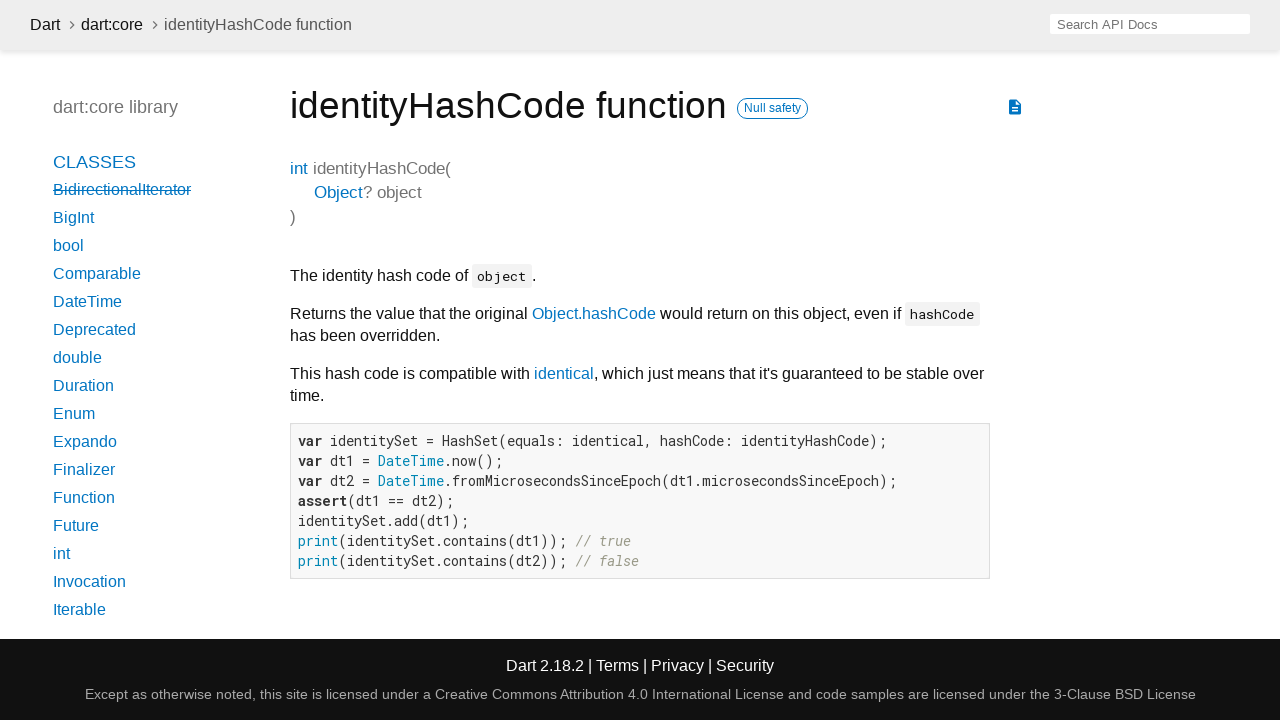

--- FILE ---
content_type: text/html
request_url: https://api.dart.cn/stable/2.18.2/dart-core/identityHashCode.html
body_size: 3348
content:
<!DOCTYPE html>
<html lang="en">
<head>
  <meta charset="utf-8">
  <meta http-equiv="X-UA-Compatible" content="IE=edge">
  <meta name="viewport" content="width=device-width, height=device-height, initial-scale=1, user-scalable=no">
  <meta name="description" content="API docs for the identityHashCode function from the dart:core library, for the Dart programming language.">
  <title>identityHashCode function - dart:core library - Dart API</title>
  <link rel="canonical" href="https://api.dart.dev/">


  
  <link rel="preconnect" href="https://fonts.gstatic.com">
  <link href="https://fonts.googleapis.com/css2?family=Roboto+Mono:ital,wght@0,300;0,400;0,500;0,700;1,400&amp;display=swap" rel="stylesheet">
  <link href="https://fonts.googleapis.com/icon?family=Material+Icons" rel="stylesheet">
  
  <link rel="stylesheet" href="../static-assets/github.css?v1">
  <link rel="stylesheet" href="../static-assets/styles.css?v1">
  <link rel="icon" href="../static-assets/favicon.png?v1">

  
<!-- Google tag (gtag.js) -->
<script async src="https://www.googletagmanager.com/gtag/js?id=G-VVQ8908SJ5"></script>
<script>
window.dataLayer = window.dataLayer || [];
function gtag(){dataLayer.push(arguments);}
gtag('js', new Date());

gtag('config', 'G-VVQ8908SJ5');
</script>
<link rel="preconnect" href="https://fonts.googleapis.com">
<link rel="preconnect" href="https://fonts.gstatic.com" crossorigin>
<link rel="preload" href="https://fonts.googleapis.com/css2?family=Google+Sans+Text:wght@400&family=Google+Sans:wght@500&display=swap" as="style">
<link rel="stylesheet" href="https://fonts.googleapis.com/css2?family=Google+Sans+Text:wght@400&family=Google+Sans:wght@500&display=swap">
<link rel="stylesheet" href="https://www.gstatic.cn/glue/cookienotificationbar/cookienotificationbar.min.css">
</head>


<body data-base-href="../" data-using-base-href="false">

<div id="overlay-under-drawer"></div>

<header id="title">
  <button id="sidenav-left-toggle" type="button">&nbsp;</button>
  <ol class="breadcrumbs gt-separated dark hidden-xs">
    <li><a href="../index.html">Dart</a></li>
    <li><a href="../dart-core/dart-core-library.html">dart:core</a></li>
    <li class="self-crumb">identityHashCode function</li>
  </ol>
  <div class="self-name">identityHashCode</div>
  <form class="search navbar-right" role="search">
    <input type="text" id="search-box" autocomplete="off" disabled class="form-control typeahead" placeholder="Loading search...">
  </form>
</header>

<main>


  <div id="dartdoc-main-content" class="main-content">
      <div>
  <div id="external-links" class="btn-group"><a title="View source code" class="source-link" href="https://github.com/dart-lang/sdk/blob/317ad8967414ef8e5e2fca7557ec4cff4c6c9df1/sdk/lib/core/identical.dart#L39"><i class="material-icons">description</i></a></div>
<h1><span class="kind-function">identityHashCode</span> function 
    <a href="https://dart.cn/null-safety" class="feature feature-null-safety" title="Supports the null safety language feature.">Null safety</a>
 
</h1></div>

    <section class="multi-line-signature">
        

<span class="returntype"><a href="../dart-core/int-class.html">int</a></span>
<span class="name ">identityHashCode</span>(<wbr><ol class="parameter-list"><li><span class="parameter" id="identityHashCode-param-object"><span class="type-annotation"><a href="../dart-core/Object-class.html">Object</a>?</span> <span class="parameter-name">object</span></span></li>
</ol>)

    </section>
    
<section class="desc markdown">
  <p>The identity hash code of <code>object</code>.</p>
<p>Returns the value that the original <a href="../dart-core/Object/hashCode.html">Object.hashCode</a> would return
on this object, even if <code>hashCode</code> has been overridden.</p>
<p>This hash code is compatible with <a href="../dart-core/identical.html">identical</a>,
which just means that it's guaranteed to be stable over time.</p>
<pre class="language-dart"><code class="language-dart">var identitySet = HashSet(equals: identical, hashCode: identityHashCode);
var dt1 = DateTime.now();
var dt2 = DateTime.fromMicrosecondsSinceEpoch(dt1.microsecondsSinceEpoch);
assert(dt1 == dt2);
identitySet.add(dt1);
print(identitySet.contains(dt1)); // true
print(identitySet.contains(dt2)); // false
</code></pre>
</section>


    
<section class="summary source-code" id="source">
  <h2><span>Implementation</span></h2>
  <pre class="language-dart"><code class="language-dart">@pragma("vm:entry-point")
external int identityHashCode(Object? object);</code></pre>
</section>


  </div> <!-- /.main-content -->

  <div id="dartdoc-sidebar-left" class="sidebar sidebar-offcanvas-left">
    <header id="header-search-sidebar" class="hidden-l">
  <form class="search-sidebar" role="search">
    <input type="text" id="search-sidebar" autocomplete="off" disabled class="form-control typeahead" placeholder="Loading search...">
  </form>
</header>

<ol class="breadcrumbs gt-separated dark hidden-l" id="sidebar-nav">
  <li><a href="../index.html">Dart</a></li>
  <li><a href="../dart-core/dart-core-library.html">dart:core</a></li>
  <li class="self-crumb">identityHashCode function</li>
</ol>


    <h5>dart:core library</h5>
    <ol>
  <li class="section-title"><a href="../dart-core/dart-core-library.html#classes">Classes</a></li>
  <li><a class="deprecated" href="../dart-core/BidirectionalIterator-class.html">BidirectionalIterator</a></li>
  <li><a href="../dart-core/BigInt-class.html">BigInt</a></li>
  <li><a href="../dart-core/bool-class.html">bool</a></li>
  <li><a href="../dart-core/Comparable-class.html">Comparable</a></li>
  <li><a href="../dart-core/DateTime-class.html">DateTime</a></li>
  <li><a href="../dart-core/Deprecated-class.html">Deprecated</a></li>
  <li><a href="../dart-core/double-class.html">double</a></li>
  <li><a href="../dart-core/Duration-class.html">Duration</a></li>
  <li><a href="../dart-core/Enum-class.html">Enum</a></li>
  <li><a href="../dart-core/Expando-class.html">Expando</a></li>
  <li><a href="../dart-core/Finalizer-class.html">Finalizer</a></li>
  <li><a href="../dart-core/Function-class.html">Function</a></li>
  <li><a href="../dart-async/Future-class.html">Future</a></li>
  <li><a href="../dart-core/int-class.html">int</a></li>
  <li><a href="../dart-core/Invocation-class.html">Invocation</a></li>
  <li><a href="../dart-core/Iterable-class.html">Iterable</a></li>
  <li><a href="../dart-core/Iterator-class.html">Iterator</a></li>
  <li><a href="../dart-core/List-class.html">List</a></li>
  <li><a href="../dart-core/Map-class.html">Map</a></li>
  <li><a href="../dart-core/MapEntry-class.html">MapEntry</a></li>
  <li><a href="../dart-core/Match-class.html">Match</a></li>
  <li><a href="../dart-core/Null-class.html">Null</a></li>
  <li><a href="../dart-core/num-class.html">num</a></li>
  <li><a href="../dart-core/Object-class.html">Object</a></li>
  <li><a href="../dart-core/Pattern-class.html">Pattern</a></li>
  <li><a href="../dart-core/pragma-class.html">pragma</a></li>
  <li><a class="deprecated" href="../dart-core/Provisional-class.html">Provisional</a></li>
  <li><a href="../dart-core/RegExp-class.html">RegExp</a></li>
  <li><a href="../dart-core/RegExpMatch-class.html">RegExpMatch</a></li>
  <li><a href="../dart-core/RuneIterator-class.html">RuneIterator</a></li>
  <li><a href="../dart-core/Runes-class.html">Runes</a></li>
  <li><a href="../dart-core/Set-class.html">Set</a></li>
  <li><a href="../dart-core/Sink-class.html">Sink</a></li>
  <li><a href="../dart-core/StackTrace-class.html">StackTrace</a></li>
  <li><a href="../dart-core/Stopwatch-class.html">Stopwatch</a></li>
  <li><a href="../dart-async/Stream-class.html">Stream</a></li>
  <li><a href="../dart-core/String-class.html">String</a></li>
  <li><a href="../dart-core/StringBuffer-class.html">StringBuffer</a></li>
  <li><a href="../dart-core/StringSink-class.html">StringSink</a></li>
  <li><a href="../dart-core/Symbol-class.html">Symbol</a></li>
  <li><a href="../dart-core/Type-class.html">Type</a></li>
  <li><a href="../dart-core/Uri-class.html">Uri</a></li>
  <li><a href="../dart-core/UriData-class.html">UriData</a></li>
  <li><a href="../dart-core/WeakReference-class.html">WeakReference</a></li>

  <li class="section-title"><a href="../dart-core/dart-core-library.html#extensions">Extensions</a></li>
  <li><a href="../dart-core/EnumByName.html">EnumByName</a></li>
  <li><a href="../dart-core/EnumName.html">EnumName</a></li>
  <li><a href="../dart-async/FutureExtensions.html">FutureExtensions</a></li>


  <li class="section-title"><a href="../dart-core/dart-core-library.html#constants">Constants</a></li>
  <li><a href="../dart-core/deprecated-constant.html">deprecated</a></li>
  <li><a href="../dart-core/override-constant.html">override</a></li>
  <li><a class="deprecated" href="../dart-core/provisional-constant.html">provisional</a></li>
  <li><a class="deprecated" href="../dart-core/proxy-constant.html">proxy</a></li>


  <li class="section-title"><a href="../dart-core/dart-core-library.html#functions">Functions</a></li>
  <li><a href="../dart-core/identical.html">identical</a></li>
  <li><a href="../dart-core/identityHashCode.html">identityHashCode</a></li>
  <li><a href="../dart-core/print.html">print</a></li>


  <li class="section-title"><a href="../dart-core/dart-core-library.html#typedefs">Typedefs</a></li>
  <li><a href="../dart-core/Comparator.html">Comparator</a></li>

  <li class="section-title"><a href="../dart-core/dart-core-library.html#exceptions">Exceptions</a></li>
  <li><a class="deprecated" href="../dart-core/AbstractClassInstantiationError-class.html">AbstractClassInstantiationError</a></li>
  <li><a href="../dart-core/ArgumentError-class.html">ArgumentError</a></li>
  <li><a href="../dart-core/AssertionError-class.html">AssertionError</a></li>
  <li><a class="deprecated" href="../dart-core/CastError-class.html">CastError</a></li>
  <li><a href="../dart-core/ConcurrentModificationError-class.html">ConcurrentModificationError</a></li>
  <li><a href="../dart-core/CyclicInitializationError-class.html">CyclicInitializationError</a></li>
  <li><a href="../dart-core/Error-class.html">Error</a></li>
  <li><a href="../dart-core/Exception-class.html">Exception</a></li>
  <li><a href="../dart-core/FallThroughError-class.html">FallThroughError</a></li>
  <li><a href="../dart-core/FormatException-class.html">FormatException</a></li>
  <li><a href="../dart-core/IndexError-class.html">IndexError</a></li>
  <li><a class="deprecated" href="../dart-core/IntegerDivisionByZeroException-class.html">IntegerDivisionByZeroException</a></li>
  <li><a href="../dart-core/NoSuchMethodError-class.html">NoSuchMethodError</a></li>
  <li><a href="../dart-core/NullThrownError-class.html">NullThrownError</a></li>
  <li><a href="../dart-core/OutOfMemoryError-class.html">OutOfMemoryError</a></li>
  <li><a href="../dart-core/RangeError-class.html">RangeError</a></li>
  <li><a href="../dart-core/StackOverflowError-class.html">StackOverflowError</a></li>
  <li><a href="../dart-core/StateError-class.html">StateError</a></li>
  <li><a href="../dart-core/TypeError-class.html">TypeError</a></li>
  <li><a href="../dart-core/UnimplementedError-class.html">UnimplementedError</a></li>
  <li><a href="../dart-core/UnsupportedError-class.html">UnsupportedError</a></li>
</ol>

  </div><!--/.sidebar-offcanvas-left-->

  <div id="dartdoc-sidebar-right" class="sidebar sidebar-offcanvas-right">
  </div><!--/.sidebar-offcanvas-->

</main>

<footer>
  <span class="no-break">
    Dart
      2.18.2
  </span>
  <span class="glue-footer">
    <span class="no-break">
      | <a href="https://dart.cn/terms" title="Terms of use">Terms</a>
    </span>
    <span class="no-break">
      | <a href="https://policies.google.com/privacy" target="_blank" rel="noopener" title="Privacy policy" class="no-automatic-external">Privacy</a>
    </span>
    <span class="no-break">
      | <a href="https://dart.cn/security" title="Security philosophy and practices">Security</a>
    </span>

    <div class="copyright" style="font-size: 0.9em; color: darkgrey; margin-top: 0.5em;">
      Except as otherwise noted, this site is licensed under a
      <a style="color: darkgrey;" href="https://creativecommons.org/licenses/by/4.0/">
        Creative Commons Attribution 4.0 International License</a>
      and code samples are licensed under the
      <a style="color: darkgrey;" href="https://opensource.org/licenses/BSD-3-Clause" class="no-automatic-external">
        3-Clause BSD License</a>
    </div>
  </span>
</footer>



<script src="../static-assets/highlight.pack.js?v1"></script>
<script src="../static-assets/docs.dart.js"></script>










<button aria-hidden="true" class="glue-footer__link glue-cookie-notification-bar-control">
  Cookies management controls
</button>
<script src="https://www.gstatic.cn/glue/cookienotificationbar/cookienotificationbar.min.js" data-glue-cookie-notification-bar-category="2B">
</script>
    <script defer src="https://static.cloudflareinsights.com/beacon.min.js/vcd15cbe7772f49c399c6a5babf22c1241717689176015" integrity="sha512-ZpsOmlRQV6y907TI0dKBHq9Md29nnaEIPlkf84rnaERnq6zvWvPUqr2ft8M1aS28oN72PdrCzSjY4U6VaAw1EQ==" data-cf-beacon='{"version":"2024.11.0","token":"93a1571bce03456ca39cf7795fe614f3","r":1,"server_timing":{"name":{"cfCacheStatus":true,"cfEdge":true,"cfExtPri":true,"cfL4":true,"cfOrigin":true,"cfSpeedBrain":true},"location_startswith":null}}' crossorigin="anonymous"></script>
</body></html>

--- FILE ---
content_type: text/javascript
request_url: https://api.dart.cn/stable/2.18.2/static-assets/docs.dart.js
body_size: 69313
content:
(function dartProgram(){function copyProperties(a,b){var s=Object.keys(a)
for(var r=0;r<s.length;r++){var q=s[r]
b[q]=a[q]}}function mixinPropertiesHard(a,b){var s=Object.keys(a)
for(var r=0;r<s.length;r++){var q=s[r]
if(!b.hasOwnProperty(q))b[q]=a[q]}}function mixinPropertiesEasy(a,b){Object.assign(b,a)}var z=function(){var s=function(){}
s.prototype={p:{}}
var r=new s()
if(!(r.__proto__&&r.__proto__.p===s.prototype.p))return false
try{if(typeof navigator!="undefined"&&typeof navigator.userAgent=="string"&&navigator.userAgent.indexOf("Chrome/")>=0)return true
if(typeof version=="function"&&version.length==0){var q=version()
if(/^\d+\.\d+\.\d+\.\d+$/.test(q))return true}}catch(p){}return false}()
function inherit(a,b){a.prototype.constructor=a
a.prototype["$i"+a.name]=a
if(b!=null){if(z){a.prototype.__proto__=b.prototype
return}var s=Object.create(b.prototype)
copyProperties(a.prototype,s)
a.prototype=s}}function inheritMany(a,b){for(var s=0;s<b.length;s++)inherit(b[s],a)}function mixinEasy(a,b){mixinPropertiesEasy(b.prototype,a.prototype)
a.prototype.constructor=a}function mixinHard(a,b){mixinPropertiesHard(b.prototype,a.prototype)
a.prototype.constructor=a}function lazyOld(a,b,c,d){var s=a
a[b]=s
a[c]=function(){a[c]=function(){A.n3(b)}
var r
var q=d
try{if(a[b]===s){r=a[b]=q
r=a[b]=d()}else r=a[b]}finally{if(r===q)a[b]=null
a[c]=function(){return this[b]}}return r}}function lazy(a,b,c,d){var s=a
a[b]=s
a[c]=function(){if(a[b]===s)a[b]=d()
a[c]=function(){return this[b]}
return a[b]}}function lazyFinal(a,b,c,d){var s=a
a[b]=s
a[c]=function(){if(a[b]===s){var r=d()
if(a[b]!==s)A.n4(b)
a[b]=r}var q=a[b]
a[c]=function(){return q}
return q}}function makeConstList(a){a.immutable$list=Array
a.fixed$length=Array
return a}function convertToFastObject(a){function t(){}t.prototype=a
new t()
return a}function convertAllToFastObject(a){for(var s=0;s<a.length;++s)convertToFastObject(a[s])}var y=0
function instanceTearOffGetter(a,b){var s=null
return a?function(c){if(s===null)s=A.iP(b)
return new s(c,this)}:function(){if(s===null)s=A.iP(b)
return new s(this,null)}}function staticTearOffGetter(a){var s=null
return function(){if(s===null)s=A.iP(a).prototype
return s}}var x=0
function tearOffParameters(a,b,c,d,e,f,g,h,i,j){if(typeof h=="number")h+=x
return{co:a,iS:b,iI:c,rC:d,dV:e,cs:f,fs:g,fT:h,aI:i||0,nDA:j}}function installStaticTearOff(a,b,c,d,e,f,g,h){var s=tearOffParameters(a,true,false,c,d,e,f,g,h,false)
var r=staticTearOffGetter(s)
a[b]=r}function installInstanceTearOff(a,b,c,d,e,f,g,h,i,j){c=!!c
var s=tearOffParameters(a,false,c,d,e,f,g,h,i,!!j)
var r=instanceTearOffGetter(c,s)
a[b]=r}function setOrUpdateInterceptorsByTag(a){var s=v.interceptorsByTag
if(!s){v.interceptorsByTag=a
return}copyProperties(a,s)}function setOrUpdateLeafTags(a){var s=v.leafTags
if(!s){v.leafTags=a
return}copyProperties(a,s)}function updateTypes(a){var s=v.types
var r=s.length
s.push.apply(s,a)
return r}function updateHolder(a,b){copyProperties(b,a)
return a}var hunkHelpers=function(){var s=function(a,b,c,d,e){return function(f,g,h,i){return installInstanceTearOff(f,g,a,b,c,d,[h],i,e,false)}},r=function(a,b,c,d){return function(e,f,g,h){return installStaticTearOff(e,f,a,b,c,[g],h,d)}}
return{inherit:inherit,inheritMany:inheritMany,mixin:mixinEasy,mixinHard:mixinHard,installStaticTearOff:installStaticTearOff,installInstanceTearOff:installInstanceTearOff,_instance_0u:s(0,0,null,["$0"],0),_instance_1u:s(0,1,null,["$1"],0),_instance_2u:s(0,2,null,["$2"],0),_instance_0i:s(1,0,null,["$0"],0),_instance_1i:s(1,1,null,["$1"],0),_instance_2i:s(1,2,null,["$2"],0),_static_0:r(0,null,["$0"],0),_static_1:r(1,null,["$1"],0),_static_2:r(2,null,["$2"],0),makeConstList:makeConstList,lazy:lazy,lazyFinal:lazyFinal,lazyOld:lazyOld,updateHolder:updateHolder,convertToFastObject:convertToFastObject,updateTypes:updateTypes,setOrUpdateInterceptorsByTag:setOrUpdateInterceptorsByTag,setOrUpdateLeafTags:setOrUpdateLeafTags}}()
function initializeDeferredHunk(a){x=v.types.length
a(hunkHelpers,v,w,$)}var A={it:function it(){},
kB(a,b,c){if(b.l("f<0>").b(a))return new A.ce(a,b.l("@<0>").G(c).l("ce<1,2>"))
return new A.aO(a,b.l("@<0>").G(c).l("aO<1,2>"))},
ja(a){return new A.d9("Field '"+a+"' has been assigned during initialization.")},
hU(a){var s,r=a^48
if(r<=9)return r
s=a|32
if(97<=s&&s<=102)return s-87
return-1},
fM(a,b){a=a+b&536870911
a=a+((a&524287)<<10)&536870911
return a^a>>>6},
lf(a){a=a+((a&67108863)<<3)&536870911
a^=a>>>11
return a+((a&16383)<<15)&536870911},
bC(a,b,c){return a},
kX(a,b,c,d){if(t.O.b(a))return new A.bL(a,b,c.l("@<0>").G(d).l("bL<1,2>"))
return new A.aY(a,b,c.l("@<0>").G(d).l("aY<1,2>"))},
is(){return new A.bm("No element")},
kP(){return new A.bm("Too many elements")},
le(a,b){A.dw(a,0,J.ap(a)-1,b)},
dw(a,b,c,d){if(c-b<=32)A.ld(a,b,c,d)
else A.lc(a,b,c,d)},
ld(a,b,c,d){var s,r,q,p,o
for(s=b+1,r=J.b6(a);s<=c;++s){q=r.h(a,s)
p=s
while(!0){if(!(p>b&&d.$2(r.h(a,p-1),q)>0))break
o=p-1
r.i(a,p,r.h(a,o))
p=o}r.i(a,p,q)}},
lc(a3,a4,a5,a6){var s,r,q,p,o,n,m,l,k,j,i=B.c.au(a5-a4+1,6),h=a4+i,g=a5-i,f=B.c.au(a4+a5,2),e=f-i,d=f+i,c=J.b6(a3),b=c.h(a3,h),a=c.h(a3,e),a0=c.h(a3,f),a1=c.h(a3,d),a2=c.h(a3,g)
if(a6.$2(b,a)>0){s=a
a=b
b=s}if(a6.$2(a1,a2)>0){s=a2
a2=a1
a1=s}if(a6.$2(b,a0)>0){s=a0
a0=b
b=s}if(a6.$2(a,a0)>0){s=a0
a0=a
a=s}if(a6.$2(b,a1)>0){s=a1
a1=b
b=s}if(a6.$2(a0,a1)>0){s=a1
a1=a0
a0=s}if(a6.$2(a,a2)>0){s=a2
a2=a
a=s}if(a6.$2(a,a0)>0){s=a0
a0=a
a=s}if(a6.$2(a1,a2)>0){s=a2
a2=a1
a1=s}c.i(a3,h,b)
c.i(a3,f,a0)
c.i(a3,g,a2)
c.i(a3,e,c.h(a3,a4))
c.i(a3,d,c.h(a3,a5))
r=a4+1
q=a5-1
if(J.ba(a6.$2(a,a1),0)){for(p=r;p<=q;++p){o=c.h(a3,p)
n=a6.$2(o,a)
if(n===0)continue
if(n<0){if(p!==r){c.i(a3,p,c.h(a3,r))
c.i(a3,r,o)}++r}else for(;!0;){n=a6.$2(c.h(a3,q),a)
if(n>0){--q
continue}else{m=q-1
if(n<0){c.i(a3,p,c.h(a3,r))
l=r+1
c.i(a3,r,c.h(a3,q))
c.i(a3,q,o)
q=m
r=l
break}else{c.i(a3,p,c.h(a3,q))
c.i(a3,q,o)
q=m
break}}}}k=!0}else{for(p=r;p<=q;++p){o=c.h(a3,p)
if(a6.$2(o,a)<0){if(p!==r){c.i(a3,p,c.h(a3,r))
c.i(a3,r,o)}++r}else if(a6.$2(o,a1)>0)for(;!0;)if(a6.$2(c.h(a3,q),a1)>0){--q
if(q<p)break
continue}else{m=q-1
if(a6.$2(c.h(a3,q),a)<0){c.i(a3,p,c.h(a3,r))
l=r+1
c.i(a3,r,c.h(a3,q))
c.i(a3,q,o)
r=l}else{c.i(a3,p,c.h(a3,q))
c.i(a3,q,o)}q=m
break}}k=!1}j=r-1
c.i(a3,a4,c.h(a3,j))
c.i(a3,j,a)
j=q+1
c.i(a3,a5,c.h(a3,j))
c.i(a3,j,a1)
A.dw(a3,a4,r-2,a6)
A.dw(a3,q+2,a5,a6)
if(k)return
if(r<h&&q>g){for(;J.ba(a6.$2(c.h(a3,r),a),0);)++r
for(;J.ba(a6.$2(c.h(a3,q),a1),0);)--q
for(p=r;p<=q;++p){o=c.h(a3,p)
if(a6.$2(o,a)===0){if(p!==r){c.i(a3,p,c.h(a3,r))
c.i(a3,r,o)}++r}else if(a6.$2(o,a1)===0)for(;!0;)if(a6.$2(c.h(a3,q),a1)===0){--q
if(q<p)break
continue}else{m=q-1
if(a6.$2(c.h(a3,q),a)<0){c.i(a3,p,c.h(a3,r))
l=r+1
c.i(a3,r,c.h(a3,q))
c.i(a3,q,o)
r=l}else{c.i(a3,p,c.h(a3,q))
c.i(a3,q,o)}q=m
break}}A.dw(a3,r,q,a6)}else A.dw(a3,r,q,a6)},
aD:function aD(){},
cS:function cS(a,b){this.a=a
this.$ti=b},
aO:function aO(a,b){this.a=a
this.$ti=b},
ce:function ce(a,b){this.a=a
this.$ti=b},
cc:function cc(){},
a5:function a5(a,b){this.a=a
this.$ti=b},
d9:function d9(a){this.a=a},
cV:function cV(a){this.a=a},
fK:function fK(){},
f:function f(){},
a1:function a1(){},
bY:function bY(a,b){var _=this
_.a=a
_.b=b
_.c=0
_.d=null},
aY:function aY(a,b,c){this.a=a
this.b=b
this.$ti=c},
bL:function bL(a,b,c){this.a=a
this.b=b
this.$ti=c},
dc:function dc(a,b){this.a=null
this.b=a
this.c=b},
J:function J(a,b,c){this.a=a
this.b=b
this.$ti=c},
b3:function b3(a,b,c){this.a=a
this.b=b
this.$ti=c},
dP:function dP(a,b){this.a=a
this.b=b},
bO:function bO(){},
dM:function dM(){},
br:function br(){},
bn:function bn(a){this.a=a},
cD:function cD(){},
kH(){throw A.b(A.r("Cannot modify unmodifiable Map"))},
k8(a){var s=v.mangledGlobalNames[a]
if(s!=null)return s
return"minified:"+a},
k2(a,b){var s
if(b!=null){s=b.x
if(s!=null)return s}return t.p.b(a)},
p(a){var s
if(typeof a=="string")return a
if(typeof a=="number"){if(a!==0)return""+a}else if(!0===a)return"true"
else if(!1===a)return"false"
else if(a==null)return"null"
s=J.bc(a)
return s},
ds(a){var s,r=$.jg
if(r==null)r=$.jg=Symbol("identityHashCode")
s=a[r]
if(s==null){s=Math.random()*0x3fffffff|0
a[r]=s}return s},
jh(a,b){var s,r,q,p,o,n=null,m=/^\s*[+-]?((0x[a-f0-9]+)|(\d+)|([a-z0-9]+))\s*$/i.exec(a)
if(m==null)return n
s=m[3]
if(b==null){if(s!=null)return parseInt(a,10)
if(m[2]!=null)return parseInt(a,16)
return n}if(b<2||b>36)throw A.b(A.T(b,2,36,"radix",n))
if(b===10&&s!=null)return parseInt(a,10)
if(b<10||s==null){r=b<=10?47+b:86+b
q=m[1]
for(p=q.length,o=0;o<p;++o)if((B.a.p(q,o)|32)>r)return n}return parseInt(a,b)},
fI(a){return A.l_(a)},
l_(a){var s,r,q,p,o
if(a instanceof A.q)return A.Q(A.b8(a),null)
s=J.aI(a)
if(s===B.M||s===B.O||t.o.b(a)){r=B.l(a)
q=r!=="Object"&&r!==""
if(q)return r
p=a.constructor
if(typeof p=="function"){o=p.name
if(typeof o=="string")q=o!=="Object"&&o!==""
else q=!1
if(q)return o}}return A.Q(A.b8(a),null)},
l8(a,b,c){var s,r,q,p
if(c<=500&&b===0&&c===a.length)return String.fromCharCode.apply(null,a)
for(s=b,r="";s<c;s=q){q=s+500
p=q<c?q:c
r+=String.fromCharCode.apply(null,a.subarray(s,p))}return r},
ay(a){var s
if(0<=a){if(a<=65535)return String.fromCharCode(a)
if(a<=1114111){s=a-65536
return String.fromCharCode((B.c.a1(s,10)|55296)>>>0,s&1023|56320)}}throw A.b(A.T(a,0,1114111,null,null))},
b0(a){if(a.date===void 0)a.date=new Date(a.a)
return a.date},
l7(a){var s=A.b0(a).getFullYear()+0
return s},
l5(a){var s=A.b0(a).getMonth()+1
return s},
l1(a){var s=A.b0(a).getDate()+0
return s},
l2(a){var s=A.b0(a).getHours()+0
return s},
l4(a){var s=A.b0(a).getMinutes()+0
return s},
l6(a){var s=A.b0(a).getSeconds()+0
return s},
l3(a){var s=A.b0(a).getMilliseconds()+0
return s},
ax(a,b,c){var s,r,q={}
q.a=0
s=[]
r=[]
q.a=b.length
B.b.I(s,b)
q.b=""
if(c!=null&&c.a!==0)c.v(0,new A.fH(q,r,s))
return J.kx(a,new A.fn(B.Z,0,s,r,0))},
l0(a,b,c){var s,r,q=c==null||c.a===0
if(q){s=b.length
if(s===0){if(!!a.$0)return a.$0()}else if(s===1){if(!!a.$1)return a.$1(b[0])}else if(s===2){if(!!a.$2)return a.$2(b[0],b[1])}else if(s===3){if(!!a.$3)return a.$3(b[0],b[1],b[2])}else if(s===4){if(!!a.$4)return a.$4(b[0],b[1],b[2],b[3])}else if(s===5)if(!!a.$5)return a.$5(b[0],b[1],b[2],b[3],b[4])
r=a[""+"$"+s]
if(r!=null)return r.apply(a,b)}return A.kZ(a,b,c)},
kZ(a,b,c){var s,r,q,p,o,n,m,l,k,j,i,h,g,f=b.length,e=a.$R
if(f<e)return A.ax(a,b,c)
s=a.$D
r=s==null
q=!r?s():null
p=J.aI(a)
o=p.$C
if(typeof o=="string")o=p[o]
if(r){if(c!=null&&c.a!==0)return A.ax(a,b,c)
if(f===e)return o.apply(a,b)
return A.ax(a,b,c)}if(Array.isArray(q)){if(c!=null&&c.a!==0)return A.ax(a,b,c)
n=e+q.length
if(f>n)return A.ax(a,b,null)
if(f<n){m=q.slice(f-e)
l=A.fu(b,!0,t.z)
B.b.I(l,m)}else l=b
return o.apply(a,l)}else{if(f>e)return A.ax(a,b,c)
l=A.fu(b,!0,t.z)
k=Object.keys(q)
if(c==null)for(r=k.length,j=0;j<k.length;k.length===r||(0,A.b9)(k),++j){i=q[k[j]]
if(B.o===i)return A.ax(a,l,c)
l.push(i)}else{for(r=k.length,h=0,j=0;j<k.length;k.length===r||(0,A.b9)(k),++j){g=k[j]
if(c.U(0,g)){++h
l.push(c.h(0,g))}else{i=q[g]
if(B.o===i)return A.ax(a,l,c)
l.push(i)}}if(h!==c.a)return A.ax(a,l,c)}return o.apply(a,l)}},
cI(a,b){var s,r="index"
if(!A.iL(b))return new A.Z(!0,b,r,null)
s=J.ap(a)
if(b<0||b>=s)return A.z(b,a,r,null,s)
return A.l9(b,r)},
mC(a){return new A.Z(!0,a,null,null)},
b(a){var s,r
if(a==null)a=new A.dm()
s=new Error()
s.dartException=a
r=A.n5
if("defineProperty" in Object){Object.defineProperty(s,"message",{get:r})
s.name=""}else s.toString=r
return s},
n5(){return J.bc(this.dartException)},
aK(a){throw A.b(a)},
b9(a){throw A.b(A.ar(a))},
ak(a){var s,r,q,p,o,n
a=A.k7(a.replace(String({}),"$receiver$"))
s=a.match(/\\\$[a-zA-Z]+\\\$/g)
if(s==null)s=A.n([],t.s)
r=s.indexOf("\\$arguments\\$")
q=s.indexOf("\\$argumentsExpr\\$")
p=s.indexOf("\\$expr\\$")
o=s.indexOf("\\$method\\$")
n=s.indexOf("\\$receiver\\$")
return new A.fP(a.replace(new RegExp("\\\\\\$arguments\\\\\\$","g"),"((?:x|[^x])*)").replace(new RegExp("\\\\\\$argumentsExpr\\\\\\$","g"),"((?:x|[^x])*)").replace(new RegExp("\\\\\\$expr\\\\\\$","g"),"((?:x|[^x])*)").replace(new RegExp("\\\\\\$method\\\\\\$","g"),"((?:x|[^x])*)").replace(new RegExp("\\\\\\$receiver\\\\\\$","g"),"((?:x|[^x])*)"),r,q,p,o,n)},
fQ(a){return function($expr$){var $argumentsExpr$="$arguments$"
try{$expr$.$method$($argumentsExpr$)}catch(s){return s.message}}(a)},
jo(a){return function($expr$){try{$expr$.$method$}catch(s){return s.message}}(a)},
iu(a,b){var s=b==null,r=s?null:b.method
return new A.d8(a,r,s?null:b.receiver)},
ao(a){if(a==null)return new A.fE(a)
if(a instanceof A.bN)return A.aJ(a,a.a)
if(typeof a!=="object")return a
if("dartException" in a)return A.aJ(a,a.dartException)
return A.mA(a)},
aJ(a,b){if(t.U.b(b))if(b.$thrownJsError==null)b.$thrownJsError=a
return b},
mA(a){var s,r,q,p,o,n,m,l,k,j,i,h,g,f,e=null
if(!("message" in a))return a
s=a.message
if("number" in a&&typeof a.number=="number"){r=a.number
q=r&65535
if((B.c.a1(r,16)&8191)===10)switch(q){case 438:return A.aJ(a,A.iu(A.p(s)+" (Error "+q+")",e))
case 445:case 5007:p=A.p(s)
return A.aJ(a,new A.c5(p+" (Error "+q+")",e))}}if(a instanceof TypeError){o=$.ka()
n=$.kb()
m=$.kc()
l=$.kd()
k=$.kg()
j=$.kh()
i=$.kf()
$.ke()
h=$.kj()
g=$.ki()
f=o.L(s)
if(f!=null)return A.aJ(a,A.iu(s,f))
else{f=n.L(s)
if(f!=null){f.method="call"
return A.aJ(a,A.iu(s,f))}else{f=m.L(s)
if(f==null){f=l.L(s)
if(f==null){f=k.L(s)
if(f==null){f=j.L(s)
if(f==null){f=i.L(s)
if(f==null){f=l.L(s)
if(f==null){f=h.L(s)
if(f==null){f=g.L(s)
p=f!=null}else p=!0}else p=!0}else p=!0}else p=!0}else p=!0}else p=!0}else p=!0
if(p)return A.aJ(a,new A.c5(s,f==null?e:f.method))}}return A.aJ(a,new A.dL(typeof s=="string"?s:""))}if(a instanceof RangeError){if(typeof s=="string"&&s.indexOf("call stack")!==-1)return new A.c8()
s=function(b){try{return String(b)}catch(d){}return null}(a)
return A.aJ(a,new A.Z(!1,e,e,typeof s=="string"?s.replace(/^RangeError:\s*/,""):s))}if(typeof InternalError=="function"&&a instanceof InternalError)if(typeof s=="string"&&s==="too much recursion")return new A.c8()
return a},
b7(a){var s
if(a instanceof A.bN)return a.b
if(a==null)return new A.cu(a)
s=a.$cachedTrace
if(s!=null)return s
return a.$cachedTrace=new A.cu(a)},
k3(a){if(a==null||typeof a!="object")return J.eZ(a)
else return A.ds(a)},
mS(a,b,c,d,e,f){switch(b){case 0:return a.$0()
case 1:return a.$1(c)
case 2:return a.$2(c,d)
case 3:return a.$3(c,d,e)
case 4:return a.$4(c,d,e,f)}throw A.b(new A.h7("Unsupported number of arguments for wrapped closure"))},
bD(a,b){var s
if(a==null)return null
s=a.$identity
if(!!s)return s
s=function(c,d,e){return function(f,g,h,i){return e(c,d,f,g,h,i)}}(a,b,A.mS)
a.$identity=s
return s},
kG(a2){var s,r,q,p,o,n,m,l,k,j,i=a2.co,h=a2.iS,g=a2.iI,f=a2.nDA,e=a2.aI,d=a2.fs,c=a2.cs,b=d[0],a=c[0],a0=i[b],a1=a2.fT
a1.toString
s=h?Object.create(new A.dz().constructor.prototype):Object.create(new A.bf(null,null).constructor.prototype)
s.$initialize=s.constructor
if(h)r=function static_tear_off(){this.$initialize()}
else r=function tear_off(a3,a4){this.$initialize(a3,a4)}
s.constructor=r
r.prototype=s
s.$_name=b
s.$_target=a0
q=!h
if(q)p=A.j5(b,a0,g,f)
else{s.$static_name=b
p=a0}s.$S=A.kC(a1,h,g)
s[a]=p
for(o=p,n=1;n<d.length;++n){m=d[n]
if(typeof m=="string"){l=i[m]
k=m
m=l}else k=""
j=c[n]
if(j!=null){if(q)m=A.j5(k,m,g,f)
s[j]=m}if(n===e)o=m}s.$C=o
s.$R=a2.rC
s.$D=a2.dV
return r},
kC(a,b,c){if(typeof a=="number")return a
if(typeof a=="string"){if(b)throw A.b("Cannot compute signature for static tearoff.")
return function(d,e){return function(){return e(this,d)}}(a,A.kz)}throw A.b("Error in functionType of tearoff")},
kD(a,b,c,d){var s=A.j4
switch(b?-1:a){case 0:return function(e,f){return function(){return f(this)[e]()}}(c,s)
case 1:return function(e,f){return function(g){return f(this)[e](g)}}(c,s)
case 2:return function(e,f){return function(g,h){return f(this)[e](g,h)}}(c,s)
case 3:return function(e,f){return function(g,h,i){return f(this)[e](g,h,i)}}(c,s)
case 4:return function(e,f){return function(g,h,i,j){return f(this)[e](g,h,i,j)}}(c,s)
case 5:return function(e,f){return function(g,h,i,j,k){return f(this)[e](g,h,i,j,k)}}(c,s)
default:return function(e,f){return function(){return e.apply(f(this),arguments)}}(d,s)}},
j5(a,b,c,d){var s,r
if(c)return A.kF(a,b,d)
s=b.length
r=A.kD(s,d,a,b)
return r},
kE(a,b,c,d){var s=A.j4,r=A.kA
switch(b?-1:a){case 0:throw A.b(new A.du("Intercepted function with no arguments."))
case 1:return function(e,f,g){return function(){return f(this)[e](g(this))}}(c,r,s)
case 2:return function(e,f,g){return function(h){return f(this)[e](g(this),h)}}(c,r,s)
case 3:return function(e,f,g){return function(h,i){return f(this)[e](g(this),h,i)}}(c,r,s)
case 4:return function(e,f,g){return function(h,i,j){return f(this)[e](g(this),h,i,j)}}(c,r,s)
case 5:return function(e,f,g){return function(h,i,j,k){return f(this)[e](g(this),h,i,j,k)}}(c,r,s)
case 6:return function(e,f,g){return function(h,i,j,k,l){return f(this)[e](g(this),h,i,j,k,l)}}(c,r,s)
default:return function(e,f,g){return function(){var q=[g(this)]
Array.prototype.push.apply(q,arguments)
return e.apply(f(this),q)}}(d,r,s)}},
kF(a,b,c){var s,r
if($.j2==null)$.j2=A.j1("interceptor")
if($.j3==null)$.j3=A.j1("receiver")
s=b.length
r=A.kE(s,c,a,b)
return r},
iP(a){return A.kG(a)},
kz(a,b){return A.hv(v.typeUniverse,A.b8(a.a),b)},
j4(a){return a.a},
kA(a){return a.b},
j1(a){var s,r,q,p=new A.bf("receiver","interceptor"),o=J.j8(Object.getOwnPropertyNames(p))
for(s=o.length,r=0;r<s;++r){q=o[r]
if(p[q]===a)return q}throw A.b(A.aq("Field name "+a+" not found.",null))},
n3(a){throw A.b(new A.d_(a))},
jZ(a){return v.getIsolateTag(a)},
o0(a,b,c){Object.defineProperty(a,b,{value:c,enumerable:false,writable:true,configurable:true})},
mW(a){var s,r,q,p,o,n=$.k_.$1(a),m=$.hP[n]
if(m!=null){Object.defineProperty(a,v.dispatchPropertyName,{value:m,enumerable:false,writable:true,configurable:true})
return m.i}s=$.ig[n]
if(s!=null)return s
r=v.interceptorsByTag[n]
if(r==null){q=$.jV.$2(a,n)
if(q!=null){m=$.hP[q]
if(m!=null){Object.defineProperty(a,v.dispatchPropertyName,{value:m,enumerable:false,writable:true,configurable:true})
return m.i}s=$.ig[q]
if(s!=null)return s
r=v.interceptorsByTag[q]
n=q}}if(r==null)return null
s=r.prototype
p=n[0]
if(p==="!"){m=A.ih(s)
$.hP[n]=m
Object.defineProperty(a,v.dispatchPropertyName,{value:m,enumerable:false,writable:true,configurable:true})
return m.i}if(p==="~"){$.ig[n]=s
return s}if(p==="-"){o=A.ih(s)
Object.defineProperty(Object.getPrototypeOf(a),v.dispatchPropertyName,{value:o,enumerable:false,writable:true,configurable:true})
return o.i}if(p==="+")return A.k4(a,s)
if(p==="*")throw A.b(A.jp(n))
if(v.leafTags[n]===true){o=A.ih(s)
Object.defineProperty(Object.getPrototypeOf(a),v.dispatchPropertyName,{value:o,enumerable:false,writable:true,configurable:true})
return o.i}else return A.k4(a,s)},
k4(a,b){var s=Object.getPrototypeOf(a)
Object.defineProperty(s,v.dispatchPropertyName,{value:J.iS(b,s,null,null),enumerable:false,writable:true,configurable:true})
return b},
ih(a){return J.iS(a,!1,null,!!a.$io)},
mY(a,b,c){var s=b.prototype
if(v.leafTags[a]===true)return A.ih(s)
else return J.iS(s,c,null,null)},
mQ(){if(!0===$.iQ)return
$.iQ=!0
A.mR()},
mR(){var s,r,q,p,o,n,m,l
$.hP=Object.create(null)
$.ig=Object.create(null)
A.mP()
s=v.interceptorsByTag
r=Object.getOwnPropertyNames(s)
if(typeof window!="undefined"){window
q=function(){}
for(p=0;p<r.length;++p){o=r[p]
n=$.k6.$1(o)
if(n!=null){m=A.mY(o,s[o],n)
if(m!=null){Object.defineProperty(n,v.dispatchPropertyName,{value:m,enumerable:false,writable:true,configurable:true})
q.prototype=n}}}}for(p=0;p<r.length;++p){o=r[p]
if(/^[A-Za-z_]/.test(o)){l=s[o]
s["!"+o]=l
s["~"+o]=l
s["-"+o]=l
s["+"+o]=l
s["*"+o]=l}}},
mP(){var s,r,q,p,o,n,m=B.C()
m=A.bB(B.D,A.bB(B.E,A.bB(B.m,A.bB(B.m,A.bB(B.F,A.bB(B.G,A.bB(B.H(B.l),m)))))))
if(typeof dartNativeDispatchHooksTransformer!="undefined"){s=dartNativeDispatchHooksTransformer
if(typeof s=="function")s=[s]
if(s.constructor==Array)for(r=0;r<s.length;++r){q=s[r]
if(typeof q=="function")m=q(m)||m}}p=m.getTag
o=m.getUnknownTag
n=m.prototypeForTag
$.k_=new A.hV(p)
$.jV=new A.hW(o)
$.k6=new A.hX(n)},
bB(a,b){return a(b)||b},
kV(a,b,c,d,e,f){var s=b?"m":"",r=c?"":"i",q=d?"u":"",p=e?"s":"",o=f?"g":"",n=function(g,h){try{return new RegExp(g,h)}catch(m){return m}}(a,s+r+q+p+o)
if(n instanceof RegExp)return n
throw A.b(A.G("Illegal RegExp pattern ("+String(n)+")",a,null))},
ik(a,b,c){var s=a.indexOf(b,c)
return s>=0},
mI(a){if(a.indexOf("$",0)>=0)return a.replace(/\$/g,"$$$$")
return a},
k7(a){if(/[[\]{}()*+?.\\^$|]/.test(a))return a.replace(/[[\]{}()*+?.\\^$|]/g,"\\$&")
return a},
n1(a,b,c){var s=A.n2(a,b,c)
return s},
n2(a,b,c){var s,r,q,p
if(b===""){if(a==="")return c
s=a.length
r=""+c
for(q=0;q<s;++q)r=r+a[q]+c
return r.charCodeAt(0)==0?r:r}p=a.indexOf(b,0)
if(p<0)return a
if(a.length<500||c.indexOf("$",0)>=0)return a.split(b).join(c)
return a.replace(new RegExp(A.k7(b),"g"),A.mI(c))},
bG:function bG(a,b){this.a=a
this.$ti=b},
bF:function bF(){},
a6:function a6(a,b,c,d){var _=this
_.a=a
_.b=b
_.c=c
_.$ti=d},
fn:function fn(a,b,c,d,e){var _=this
_.a=a
_.c=b
_.d=c
_.e=d
_.f=e},
fH:function fH(a,b,c){this.a=a
this.b=b
this.c=c},
fP:function fP(a,b,c,d,e,f){var _=this
_.a=a
_.b=b
_.c=c
_.d=d
_.e=e
_.f=f},
c5:function c5(a,b){this.a=a
this.b=b},
d8:function d8(a,b,c){this.a=a
this.b=b
this.c=c},
dL:function dL(a){this.a=a},
fE:function fE(a){this.a=a},
bN:function bN(a,b){this.a=a
this.b=b},
cu:function cu(a){this.a=a
this.b=null},
aP:function aP(){},
cT:function cT(){},
cU:function cU(){},
dF:function dF(){},
dz:function dz(){},
bf:function bf(a,b){this.a=a
this.b=b},
du:function du(a){this.a=a},
hm:function hm(){},
aV:function aV(a){var _=this
_.a=0
_.f=_.e=_.d=_.c=_.b=null
_.r=0
_.$ti=a},
fs:function fs(a,b){var _=this
_.a=a
_.b=b
_.d=_.c=null},
aX:function aX(a,b){this.a=a
this.$ti=b},
db:function db(a,b){var _=this
_.a=a
_.b=b
_.d=_.c=null},
hV:function hV(a){this.a=a},
hW:function hW(a){this.a=a},
hX:function hX(a){this.a=a},
fo:function fo(a,b){var _=this
_.a=a
_.b=b
_.d=_.c=null},
m7(a){return a},
kY(a){return new Int8Array(a)},
am(a,b,c){if(a>>>0!==a||a>=c)throw A.b(A.cI(b,a))},
b_:function b_(){},
bj:function bj(){},
aZ:function aZ(){},
c0:function c0(){},
dg:function dg(){},
dh:function dh(){},
di:function di(){},
dj:function dj(){},
dk:function dk(){},
c1:function c1(){},
c2:function c2(){},
cl:function cl(){},
cm:function cm(){},
cn:function cn(){},
co:function co(){},
jk(a,b){var s=b.c
return s==null?b.c=A.iB(a,b.y,!0):s},
jj(a,b){var s=b.c
return s==null?b.c=A.cy(a,"a8",[b.y]):s},
jl(a){var s=a.x
if(s===6||s===7||s===8)return A.jl(a.y)
return s===11||s===12},
lb(a){return a.at},
cJ(a){return A.eK(v.typeUniverse,a,!1)},
aG(a,b,a0,a1){var s,r,q,p,o,n,m,l,k,j,i,h,g,f,e,d,c=b.x
switch(c){case 5:case 1:case 2:case 3:case 4:return b
case 6:s=b.y
r=A.aG(a,s,a0,a1)
if(r===s)return b
return A.jC(a,r,!0)
case 7:s=b.y
r=A.aG(a,s,a0,a1)
if(r===s)return b
return A.iB(a,r,!0)
case 8:s=b.y
r=A.aG(a,s,a0,a1)
if(r===s)return b
return A.jB(a,r,!0)
case 9:q=b.z
p=A.cH(a,q,a0,a1)
if(p===q)return b
return A.cy(a,b.y,p)
case 10:o=b.y
n=A.aG(a,o,a0,a1)
m=b.z
l=A.cH(a,m,a0,a1)
if(n===o&&l===m)return b
return A.iz(a,n,l)
case 11:k=b.y
j=A.aG(a,k,a0,a1)
i=b.z
h=A.mx(a,i,a0,a1)
if(j===k&&h===i)return b
return A.jA(a,j,h)
case 12:g=b.z
a1+=g.length
f=A.cH(a,g,a0,a1)
o=b.y
n=A.aG(a,o,a0,a1)
if(f===g&&n===o)return b
return A.iA(a,n,f,!0)
case 13:e=b.y
if(e<a1)return b
d=a0[e-a1]
if(d==null)return b
return d
default:throw A.b(A.f0("Attempted to substitute unexpected RTI kind "+c))}},
cH(a,b,c,d){var s,r,q,p,o=b.length,n=A.hx(o)
for(s=!1,r=0;r<o;++r){q=b[r]
p=A.aG(a,q,c,d)
if(p!==q)s=!0
n[r]=p}return s?n:b},
my(a,b,c,d){var s,r,q,p,o,n,m=b.length,l=A.hx(m)
for(s=!1,r=0;r<m;r+=3){q=b[r]
p=b[r+1]
o=b[r+2]
n=A.aG(a,o,c,d)
if(n!==o)s=!0
l.splice(r,3,q,p,n)}return s?l:b},
mx(a,b,c,d){var s,r=b.a,q=A.cH(a,r,c,d),p=b.b,o=A.cH(a,p,c,d),n=b.c,m=A.my(a,n,c,d)
if(q===r&&o===p&&m===n)return b
s=new A.e6()
s.a=q
s.b=o
s.c=m
return s},
n(a,b){a[v.arrayRti]=b
return a},
mG(a){var s=a.$S
if(s!=null){if(typeof s=="number")return A.mK(s)
return a.$S()}return null},
k0(a,b){var s
if(A.jl(b))if(a instanceof A.aP){s=A.mG(a)
if(s!=null)return s}return A.b8(a)},
b8(a){var s
if(a instanceof A.q){s=a.$ti
return s!=null?s:A.iJ(a)}if(Array.isArray(a))return A.b4(a)
return A.iJ(J.aI(a))},
b4(a){var s=a[v.arrayRti],r=t.b
if(s==null)return r
if(s.constructor!==r.constructor)return r
return s},
L(a){var s=a.$ti
return s!=null?s:A.iJ(a)},
iJ(a){var s=a.constructor,r=s.$ccache
if(r!=null)return r
return A.me(a,s)},
me(a,b){var s=a instanceof A.aP?a.__proto__.__proto__.constructor:b,r=A.lG(v.typeUniverse,s.name)
b.$ccache=r
return r},
mK(a){var s,r=v.types,q=r[a]
if(typeof q=="string"){s=A.eK(v.typeUniverse,q,!1)
r[a]=s
return s}return q},
mH(a){var s,r,q,p=a.w
if(p!=null)return p
s=a.at
r=s.replace(/\*/g,"")
if(r===s)return a.w=new A.eI(a)
q=A.eK(v.typeUniverse,r,!0)
p=q.w
return a.w=p==null?q.w=new A.eI(q):p},
n6(a){return A.mH(A.eK(v.typeUniverse,a,!1))},
md(a){var s,r,q,p,o=this
if(o===t.K)return A.by(o,a,A.mj)
if(!A.an(o))if(!(o===t._))s=!1
else s=!0
else s=!0
if(s)return A.by(o,a,A.mm)
s=o.x
r=s===6?o.y:o
if(r===t.S)q=A.iL
else if(r===t.i||r===t.H)q=A.mi
else if(r===t.N)q=A.mk
else q=r===t.y?A.hI:null
if(q!=null)return A.by(o,a,q)
if(r.x===9){p=r.y
if(r.z.every(A.mT)){o.r="$i"+p
if(p==="j")return A.by(o,a,A.mh)
return A.by(o,a,A.ml)}}else if(s===7)return A.by(o,a,A.mb)
return A.by(o,a,A.m9)},
by(a,b,c){a.b=c
return a.b(b)},
mc(a){var s,r=this,q=A.m8
if(!A.an(r))if(!(r===t._))s=!1
else s=!0
else s=!0
if(s)q=A.m_
else if(r===t.K)q=A.lZ
else{s=A.cL(r)
if(s)q=A.ma}r.a=q
return r.a(a)},
hJ(a){var s,r=a.x
if(!A.an(a))if(!(a===t._))if(!(a===t.A))if(r!==7)s=r===8&&A.hJ(a.y)||a===t.P||a===t.T
else s=!0
else s=!0
else s=!0
else s=!0
return s},
m9(a){var s=this
if(a==null)return A.hJ(s)
return A.C(v.typeUniverse,A.k0(a,s),null,s,null)},
mb(a){if(a==null)return!0
return this.y.b(a)},
ml(a){var s,r=this
if(a==null)return A.hJ(r)
s=r.r
if(a instanceof A.q)return!!a[s]
return!!J.aI(a)[s]},
mh(a){var s,r=this
if(a==null)return A.hJ(r)
if(typeof a!="object")return!1
if(Array.isArray(a))return!0
s=r.r
if(a instanceof A.q)return!!a[s]
return!!J.aI(a)[s]},
m8(a){var s,r=this
if(a==null){s=A.cL(r)
if(s)return a}else if(r.b(a))return a
A.jM(a,r)},
ma(a){var s=this
if(a==null)return a
else if(s.b(a))return a
A.jM(a,s)},
jM(a,b){throw A.b(A.lw(A.ju(a,A.k0(a,b),A.Q(b,null))))},
ju(a,b,c){var s=A.bg(a)
return s+": type '"+A.Q(b==null?A.b8(a):b,null)+"' is not a subtype of type '"+c+"'"},
lw(a){return new A.cx("TypeError: "+a)},
K(a,b){return new A.cx("TypeError: "+A.ju(a,null,b))},
mj(a){return a!=null},
lZ(a){if(a!=null)return a
throw A.b(A.K(a,"Object"))},
mm(a){return!0},
m_(a){return a},
hI(a){return!0===a||!1===a},
nJ(a){if(!0===a)return!0
if(!1===a)return!1
throw A.b(A.K(a,"bool"))},
nL(a){if(!0===a)return!0
if(!1===a)return!1
if(a==null)return a
throw A.b(A.K(a,"bool"))},
nK(a){if(!0===a)return!0
if(!1===a)return!1
if(a==null)return a
throw A.b(A.K(a,"bool?"))},
nM(a){if(typeof a=="number")return a
throw A.b(A.K(a,"double"))},
nO(a){if(typeof a=="number")return a
if(a==null)return a
throw A.b(A.K(a,"double"))},
nN(a){if(typeof a=="number")return a
if(a==null)return a
throw A.b(A.K(a,"double?"))},
iL(a){return typeof a=="number"&&Math.floor(a)===a},
nP(a){if(typeof a=="number"&&Math.floor(a)===a)return a
throw A.b(A.K(a,"int"))},
nR(a){if(typeof a=="number"&&Math.floor(a)===a)return a
if(a==null)return a
throw A.b(A.K(a,"int"))},
nQ(a){if(typeof a=="number"&&Math.floor(a)===a)return a
if(a==null)return a
throw A.b(A.K(a,"int?"))},
mi(a){return typeof a=="number"},
nS(a){if(typeof a=="number")return a
throw A.b(A.K(a,"num"))},
nU(a){if(typeof a=="number")return a
if(a==null)return a
throw A.b(A.K(a,"num"))},
nT(a){if(typeof a=="number")return a
if(a==null)return a
throw A.b(A.K(a,"num?"))},
mk(a){return typeof a=="string"},
eX(a){if(typeof a=="string")return a
throw A.b(A.K(a,"String"))},
nW(a){if(typeof a=="string")return a
if(a==null)return a
throw A.b(A.K(a,"String"))},
nV(a){if(typeof a=="string")return a
if(a==null)return a
throw A.b(A.K(a,"String?"))},
mu(a,b){var s,r,q
for(s="",r="",q=0;q<a.length;++q,r=", ")s+=r+A.Q(a[q],b)
return s},
jN(a3,a4,a5){var s,r,q,p,o,n,m,l,k,j,i,h,g,f,e,d,c,b,a,a0,a1,a2=", "
if(a5!=null){s=a5.length
if(a4==null){a4=A.n([],t.s)
r=null}else r=a4.length
q=a4.length
for(p=s;p>0;--p)a4.push("T"+(q+p))
for(o=t.X,n=t._,m="<",l="",p=0;p<s;++p,l=a2){m=B.a.bm(m+l,a4[a4.length-1-p])
k=a5[p]
j=k.x
if(!(j===2||j===3||j===4||j===5||k===o))if(!(k===n))i=!1
else i=!0
else i=!0
if(!i)m+=" extends "+A.Q(k,a4)}m+=">"}else{m=""
r=null}o=a3.y
h=a3.z
g=h.a
f=g.length
e=h.b
d=e.length
c=h.c
b=c.length
a=A.Q(o,a4)
for(a0="",a1="",p=0;p<f;++p,a1=a2)a0+=a1+A.Q(g[p],a4)
if(d>0){a0+=a1+"["
for(a1="",p=0;p<d;++p,a1=a2)a0+=a1+A.Q(e[p],a4)
a0+="]"}if(b>0){a0+=a1+"{"
for(a1="",p=0;p<b;p+=3,a1=a2){a0+=a1
if(c[p+1])a0+="required "
a0+=A.Q(c[p+2],a4)+" "+c[p]}a0+="}"}if(r!=null){a4.toString
a4.length=r}return m+"("+a0+") => "+a},
Q(a,b){var s,r,q,p,o,n,m=a.x
if(m===5)return"erased"
if(m===2)return"dynamic"
if(m===3)return"void"
if(m===1)return"Never"
if(m===4)return"any"
if(m===6){s=A.Q(a.y,b)
return s}if(m===7){r=a.y
s=A.Q(r,b)
q=r.x
return(q===11||q===12?"("+s+")":s)+"?"}if(m===8)return"FutureOr<"+A.Q(a.y,b)+">"
if(m===9){p=A.mz(a.y)
o=a.z
return o.length>0?p+("<"+A.mu(o,b)+">"):p}if(m===11)return A.jN(a,b,null)
if(m===12)return A.jN(a.y,b,a.z)
if(m===13){n=a.y
return b[b.length-1-n]}return"?"},
mz(a){var s=v.mangledGlobalNames[a]
if(s!=null)return s
return"minified:"+a},
lH(a,b){var s=a.tR[b]
for(;typeof s=="string";)s=a.tR[s]
return s},
lG(a,b){var s,r,q,p,o,n=a.eT,m=n[b]
if(m==null)return A.eK(a,b,!1)
else if(typeof m=="number"){s=m
r=A.cz(a,5,"#")
q=A.hx(s)
for(p=0;p<s;++p)q[p]=r
o=A.cy(a,b,q)
n[b]=o
return o}else return m},
lE(a,b){return A.jJ(a.tR,b)},
lD(a,b){return A.jJ(a.eT,b)},
eK(a,b,c){var s,r=a.eC,q=r.get(b)
if(q!=null)return q
s=A.jy(A.jw(a,null,b,c))
r.set(b,s)
return s},
hv(a,b,c){var s,r,q=b.Q
if(q==null)q=b.Q=new Map()
s=q.get(c)
if(s!=null)return s
r=A.jy(A.jw(a,b,c,!0))
q.set(c,r)
return r},
lF(a,b,c){var s,r,q,p=b.as
if(p==null)p=b.as=new Map()
s=c.at
r=p.get(s)
if(r!=null)return r
q=A.iz(a,b,c.x===10?c.z:[c])
p.set(s,q)
return q},
aF(a,b){b.a=A.mc
b.b=A.md
return b},
cz(a,b,c){var s,r,q=a.eC.get(c)
if(q!=null)return q
s=new A.U(null,null)
s.x=b
s.at=c
r=A.aF(a,s)
a.eC.set(c,r)
return r},
jC(a,b,c){var s,r=b.at+"*",q=a.eC.get(r)
if(q!=null)return q
s=A.lB(a,b,r,c)
a.eC.set(r,s)
return s},
lB(a,b,c,d){var s,r,q
if(d){s=b.x
if(!A.an(b))r=b===t.P||b===t.T||s===7||s===6
else r=!0
if(r)return b}q=new A.U(null,null)
q.x=6
q.y=b
q.at=c
return A.aF(a,q)},
iB(a,b,c){var s,r=b.at+"?",q=a.eC.get(r)
if(q!=null)return q
s=A.lA(a,b,r,c)
a.eC.set(r,s)
return s},
lA(a,b,c,d){var s,r,q,p
if(d){s=b.x
if(!A.an(b))if(!(b===t.P||b===t.T))if(s!==7)r=s===8&&A.cL(b.y)
else r=!0
else r=!0
else r=!0
if(r)return b
else if(s===1||b===t.A)return t.P
else if(s===6){q=b.y
if(q.x===8&&A.cL(q.y))return q
else return A.jk(a,b)}}p=new A.U(null,null)
p.x=7
p.y=b
p.at=c
return A.aF(a,p)},
jB(a,b,c){var s,r=b.at+"/",q=a.eC.get(r)
if(q!=null)return q
s=A.ly(a,b,r,c)
a.eC.set(r,s)
return s},
ly(a,b,c,d){var s,r,q
if(d){s=b.x
if(!A.an(b))if(!(b===t._))r=!1
else r=!0
else r=!0
if(r||b===t.K)return b
else if(s===1)return A.cy(a,"a8",[b])
else if(b===t.P||b===t.T)return t.bc}q=new A.U(null,null)
q.x=8
q.y=b
q.at=c
return A.aF(a,q)},
lC(a,b){var s,r,q=""+b+"^",p=a.eC.get(q)
if(p!=null)return p
s=new A.U(null,null)
s.x=13
s.y=b
s.at=q
r=A.aF(a,s)
a.eC.set(q,r)
return r},
eJ(a){var s,r,q,p=a.length
for(s="",r="",q=0;q<p;++q,r=",")s+=r+a[q].at
return s},
lx(a){var s,r,q,p,o,n=a.length
for(s="",r="",q=0;q<n;q+=3,r=","){p=a[q]
o=a[q+1]?"!":":"
s+=r+p+o+a[q+2].at}return s},
cy(a,b,c){var s,r,q,p=b
if(c.length>0)p+="<"+A.eJ(c)+">"
s=a.eC.get(p)
if(s!=null)return s
r=new A.U(null,null)
r.x=9
r.y=b
r.z=c
if(c.length>0)r.c=c[0]
r.at=p
q=A.aF(a,r)
a.eC.set(p,q)
return q},
iz(a,b,c){var s,r,q,p,o,n
if(b.x===10){s=b.y
r=b.z.concat(c)}else{r=c
s=b}q=s.at+(";<"+A.eJ(r)+">")
p=a.eC.get(q)
if(p!=null)return p
o=new A.U(null,null)
o.x=10
o.y=s
o.z=r
o.at=q
n=A.aF(a,o)
a.eC.set(q,n)
return n},
jA(a,b,c){var s,r,q,p,o,n=b.at,m=c.a,l=m.length,k=c.b,j=k.length,i=c.c,h=i.length,g="("+A.eJ(m)
if(j>0){s=l>0?",":""
g+=s+"["+A.eJ(k)+"]"}if(h>0){s=l>0?",":""
g+=s+"{"+A.lx(i)+"}"}r=n+(g+")")
q=a.eC.get(r)
if(q!=null)return q
p=new A.U(null,null)
p.x=11
p.y=b
p.z=c
p.at=r
o=A.aF(a,p)
a.eC.set(r,o)
return o},
iA(a,b,c,d){var s,r=b.at+("<"+A.eJ(c)+">"),q=a.eC.get(r)
if(q!=null)return q
s=A.lz(a,b,c,r,d)
a.eC.set(r,s)
return s},
lz(a,b,c,d,e){var s,r,q,p,o,n,m,l
if(e){s=c.length
r=A.hx(s)
for(q=0,p=0;p<s;++p){o=c[p]
if(o.x===1){r[p]=o;++q}}if(q>0){n=A.aG(a,b,r,0)
m=A.cH(a,c,r,0)
return A.iA(a,n,m,c!==m)}}l=new A.U(null,null)
l.x=12
l.y=b
l.z=c
l.at=d
return A.aF(a,l)},
jw(a,b,c,d){return{u:a,e:b,r:c,s:[],p:0,n:d}},
jy(a){var s,r,q,p,o,n,m,l,k,j,i,h=a.r,g=a.s
for(s=h.length,r=0;r<s;){q=h.charCodeAt(r)
if(q>=48&&q<=57)r=A.lr(r+1,q,h,g)
else if((((q|32)>>>0)-97&65535)<26||q===95||q===36)r=A.jx(a,r,h,g,!1)
else if(q===46)r=A.jx(a,r,h,g,!0)
else{++r
switch(q){case 44:break
case 58:g.push(!1)
break
case 33:g.push(!0)
break
case 59:g.push(A.aE(a.u,a.e,g.pop()))
break
case 94:g.push(A.lC(a.u,g.pop()))
break
case 35:g.push(A.cz(a.u,5,"#"))
break
case 64:g.push(A.cz(a.u,2,"@"))
break
case 126:g.push(A.cz(a.u,3,"~"))
break
case 60:g.push(a.p)
a.p=g.length
break
case 62:p=a.u
o=g.splice(a.p)
A.iy(a.u,a.e,o)
a.p=g.pop()
n=g.pop()
if(typeof n=="string")g.push(A.cy(p,n,o))
else{m=A.aE(p,a.e,n)
switch(m.x){case 11:g.push(A.iA(p,m,o,a.n))
break
default:g.push(A.iz(p,m,o))
break}}break
case 38:A.ls(a,g)
break
case 42:p=a.u
g.push(A.jC(p,A.aE(p,a.e,g.pop()),a.n))
break
case 63:p=a.u
g.push(A.iB(p,A.aE(p,a.e,g.pop()),a.n))
break
case 47:p=a.u
g.push(A.jB(p,A.aE(p,a.e,g.pop()),a.n))
break
case 40:g.push(a.p)
a.p=g.length
break
case 41:p=a.u
l=new A.e6()
k=p.sEA
j=p.sEA
n=g.pop()
if(typeof n=="number")switch(n){case-1:k=g.pop()
break
case-2:j=g.pop()
break
default:g.push(n)
break}else g.push(n)
o=g.splice(a.p)
A.iy(a.u,a.e,o)
a.p=g.pop()
l.a=o
l.b=k
l.c=j
g.push(A.jA(p,A.aE(p,a.e,g.pop()),l))
break
case 91:g.push(a.p)
a.p=g.length
break
case 93:o=g.splice(a.p)
A.iy(a.u,a.e,o)
a.p=g.pop()
g.push(o)
g.push(-1)
break
case 123:g.push(a.p)
a.p=g.length
break
case 125:o=g.splice(a.p)
A.lu(a.u,a.e,o)
a.p=g.pop()
g.push(o)
g.push(-2)
break
default:throw"Bad character "+q}}}i=g.pop()
return A.aE(a.u,a.e,i)},
lr(a,b,c,d){var s,r,q=b-48
for(s=c.length;a<s;++a){r=c.charCodeAt(a)
if(!(r>=48&&r<=57))break
q=q*10+(r-48)}d.push(q)
return a},
jx(a,b,c,d,e){var s,r,q,p,o,n,m=b+1
for(s=c.length;m<s;++m){r=c.charCodeAt(m)
if(r===46){if(e)break
e=!0}else{if(!((((r|32)>>>0)-97&65535)<26||r===95||r===36))q=r>=48&&r<=57
else q=!0
if(!q)break}}p=c.substring(b,m)
if(e){s=a.u
o=a.e
if(o.x===10)o=o.y
n=A.lH(s,o.y)[p]
if(n==null)A.aK('No "'+p+'" in "'+A.lb(o)+'"')
d.push(A.hv(s,o,n))}else d.push(p)
return m},
ls(a,b){var s=b.pop()
if(0===s){b.push(A.cz(a.u,1,"0&"))
return}if(1===s){b.push(A.cz(a.u,4,"1&"))
return}throw A.b(A.f0("Unexpected extended operation "+A.p(s)))},
aE(a,b,c){if(typeof c=="string")return A.cy(a,c,a.sEA)
else if(typeof c=="number")return A.lt(a,b,c)
else return c},
iy(a,b,c){var s,r=c.length
for(s=0;s<r;++s)c[s]=A.aE(a,b,c[s])},
lu(a,b,c){var s,r=c.length
for(s=2;s<r;s+=3)c[s]=A.aE(a,b,c[s])},
lt(a,b,c){var s,r,q=b.x
if(q===10){if(c===0)return b.y
s=b.z
r=s.length
if(c<=r)return s[c-1]
c-=r
b=b.y
q=b.x}else if(c===0)return b
if(q!==9)throw A.b(A.f0("Indexed base must be an interface type"))
s=b.z
if(c<=s.length)return s[c-1]
throw A.b(A.f0("Bad index "+c+" for "+b.k(0)))},
C(a,b,c,d,e){var s,r,q,p,o,n,m,l,k,j
if(b===d)return!0
if(!A.an(d))if(!(d===t._))s=!1
else s=!0
else s=!0
if(s)return!0
r=b.x
if(r===4)return!0
if(A.an(b))return!1
if(b.x!==1)s=!1
else s=!0
if(s)return!0
q=r===13
if(q)if(A.C(a,c[b.y],c,d,e))return!0
p=d.x
s=b===t.P||b===t.T
if(s){if(p===8)return A.C(a,b,c,d.y,e)
return d===t.P||d===t.T||p===7||p===6}if(d===t.K){if(r===8)return A.C(a,b.y,c,d,e)
if(r===6)return A.C(a,b.y,c,d,e)
return r!==7}if(r===6)return A.C(a,b.y,c,d,e)
if(p===6){s=A.jk(a,d)
return A.C(a,b,c,s,e)}if(r===8){if(!A.C(a,b.y,c,d,e))return!1
return A.C(a,A.jj(a,b),c,d,e)}if(r===7){s=A.C(a,t.P,c,d,e)
return s&&A.C(a,b.y,c,d,e)}if(p===8){if(A.C(a,b,c,d.y,e))return!0
return A.C(a,b,c,A.jj(a,d),e)}if(p===7){s=A.C(a,b,c,t.P,e)
return s||A.C(a,b,c,d.y,e)}if(q)return!1
s=r!==11
if((!s||r===12)&&d===t.Z)return!0
if(p===12){if(b===t.g)return!0
if(r!==12)return!1
o=b.z
n=d.z
m=o.length
if(m!==n.length)return!1
c=c==null?o:o.concat(c)
e=e==null?n:n.concat(e)
for(l=0;l<m;++l){k=o[l]
j=n[l]
if(!A.C(a,k,c,j,e)||!A.C(a,j,e,k,c))return!1}return A.jQ(a,b.y,c,d.y,e)}if(p===11){if(b===t.g)return!0
if(s)return!1
return A.jQ(a,b,c,d,e)}if(r===9){if(p!==9)return!1
return A.mg(a,b,c,d,e)}return!1},
jQ(a3,a4,a5,a6,a7){var s,r,q,p,o,n,m,l,k,j,i,h,g,f,e,d,c,b,a,a0,a1,a2
if(!A.C(a3,a4.y,a5,a6.y,a7))return!1
s=a4.z
r=a6.z
q=s.a
p=r.a
o=q.length
n=p.length
if(o>n)return!1
m=n-o
l=s.b
k=r.b
j=l.length
i=k.length
if(o+j<n+i)return!1
for(h=0;h<o;++h){g=q[h]
if(!A.C(a3,p[h],a7,g,a5))return!1}for(h=0;h<m;++h){g=l[h]
if(!A.C(a3,p[o+h],a7,g,a5))return!1}for(h=0;h<i;++h){g=l[m+h]
if(!A.C(a3,k[h],a7,g,a5))return!1}f=s.c
e=r.c
d=f.length
c=e.length
for(b=0,a=0;a<c;a+=3){a0=e[a]
for(;!0;){if(b>=d)return!1
a1=f[b]
b+=3
if(a0<a1)return!1
a2=f[b-2]
if(a1<a0){if(a2)return!1
continue}g=e[a+1]
if(a2&&!g)return!1
g=f[b-1]
if(!A.C(a3,e[a+2],a7,g,a5))return!1
break}}for(;b<d;){if(f[b+1])return!1
b+=3}return!0},
mg(a,b,c,d,e){var s,r,q,p,o,n,m,l=b.y,k=d.y
for(;l!==k;){s=a.tR[l]
if(s==null)return!1
if(typeof s=="string"){l=s
continue}r=s[k]
if(r==null)return!1
q=r.length
p=q>0?new Array(q):v.typeUniverse.sEA
for(o=0;o<q;++o)p[o]=A.hv(a,b,r[o])
return A.jK(a,p,null,c,d.z,e)}n=b.z
m=d.z
return A.jK(a,n,null,c,m,e)},
jK(a,b,c,d,e,f){var s,r,q,p=b.length
for(s=0;s<p;++s){r=b[s]
q=e[s]
if(!A.C(a,r,d,q,f))return!1}return!0},
cL(a){var s,r=a.x
if(!(a===t.P||a===t.T))if(!A.an(a))if(r!==7)if(!(r===6&&A.cL(a.y)))s=r===8&&A.cL(a.y)
else s=!0
else s=!0
else s=!0
else s=!0
return s},
mT(a){var s
if(!A.an(a))if(!(a===t._))s=!1
else s=!0
else s=!0
return s},
an(a){var s=a.x
return s===2||s===3||s===4||s===5||a===t.X},
jJ(a,b){var s,r,q=Object.keys(b),p=q.length
for(s=0;s<p;++s){r=q[s]
a[r]=b[r]}},
hx(a){return a>0?new Array(a):v.typeUniverse.sEA},
U:function U(a,b){var _=this
_.a=a
_.b=b
_.w=_.r=_.c=null
_.x=0
_.at=_.as=_.Q=_.z=_.y=null},
e6:function e6(){this.c=this.b=this.a=null},
eI:function eI(a){this.a=a},
e3:function e3(){},
cx:function cx(a){this.a=a},
lk(){var s,r,q={}
if(self.scheduleImmediate!=null)return A.mD()
if(self.MutationObserver!=null&&self.document!=null){s=self.document.createElement("div")
r=self.document.createElement("span")
q.a=null
new self.MutationObserver(A.bD(new A.h2(q),1)).observe(s,{childList:true})
return new A.h1(q,s,r)}else if(self.setImmediate!=null)return A.mE()
return A.mF()},
ll(a){self.scheduleImmediate(A.bD(new A.h3(a),0))},
lm(a){self.setImmediate(A.bD(new A.h4(a),0))},
ln(a){A.lv(0,a)},
lv(a,b){var s=new A.ht()
s.bA(a,b)
return s},
mo(a){return new A.dQ(new A.F($.B,a.l("F<0>")),a.l("dQ<0>"))},
m3(a,b){a.$2(0,null)
b.b=!0
return b.a},
m0(a,b){A.m4(a,b)},
m2(a,b){b.az(0,a)},
m1(a,b){b.aA(A.ao(a),A.b7(a))},
m4(a,b){var s,r,q=new A.hA(b),p=new A.hB(b)
if(a instanceof A.F)a.aY(q,p,t.z)
else{s=t.z
if(t.c.b(a))a.aJ(q,p,s)
else{r=new A.F($.B,t.aY)
r.a=8
r.c=a
r.aY(q,p,s)}}},
mB(a){var s=function(b,c){return function(d,e){while(true)try{b(d,e)
break}catch(r){e=r
d=c}}}(a,1)
return $.B.bh(new A.hL(s))},
f1(a,b){var s=A.bC(a,"error",t.K)
return new A.cP(s,b==null?A.j_(a):b)},
j_(a){var s
if(t.U.b(a)){s=a.ga5()
if(s!=null)return s}return B.K},
iw(a,b){var s,r
for(;s=a.a,(s&4)!==0;)a=a.c
if((s&24)!==0){r=b.ar()
b.ah(a)
A.cg(b,r)}else{r=b.c
b.a=b.a&1|4
b.c=a
a.aV(r)}},
cg(a,b){var s,r,q,p,o,n,m,l,k,j,i,h,g,f={},e=f.a=a
for(s=t.c;!0;){r={}
q=e.a
p=(q&16)===0
o=!p
if(b==null){if(o&&(q&1)===0){e=e.c
A.iO(e.a,e.b)}return}r.a=b
n=b.a
for(e=b;n!=null;e=n,n=m){e.a=null
A.cg(f.a,e)
r.a=n
m=n.a}q=f.a
l=q.c
r.b=o
r.c=l
if(p){k=e.c
k=(k&1)!==0||(k&15)===8}else k=!0
if(k){j=e.b.b
if(o){q=q.b===j
q=!(q||q)}else q=!1
if(q){A.iO(l.a,l.b)
return}i=$.B
if(i!==j)$.B=j
else i=null
e=e.c
if((e&15)===8)new A.hi(r,f,o).$0()
else if(p){if((e&1)!==0)new A.hh(r,l).$0()}else if((e&2)!==0)new A.hg(f,r).$0()
if(i!=null)$.B=i
e=r.c
if(s.b(e)){q=r.a.$ti
q=q.l("a8<2>").b(e)||!q.z[1].b(e)}else q=!1
if(q){h=r.a.b
if((e.a&24)!==0){g=h.c
h.c=null
b=h.a6(g)
h.a=e.a&30|h.a&1
h.c=e.c
f.a=e
continue}else A.iw(e,h)
return}}h=r.a.b
g=h.c
h.c=null
b=h.a6(g)
e=r.b
q=r.c
if(!e){h.a=8
h.c=q}else{h.a=h.a&1|16
h.c=q}f.a=h
e=h}},
mr(a,b){if(t.C.b(a))return b.bh(a)
if(t.v.b(a))return a
throw A.b(A.ip(a,"onError",u.c))},
mp(){var s,r
for(s=$.bz;s!=null;s=$.bz){$.cG=null
r=s.b
$.bz=r
if(r==null)$.cF=null
s.a.$0()}},
mw(){$.iK=!0
try{A.mp()}finally{$.cG=null
$.iK=!1
if($.bz!=null)$.iT().$1(A.jW())}},
jT(a){var s=new A.dR(a),r=$.cF
if(r==null){$.bz=$.cF=s
if(!$.iK)$.iT().$1(A.jW())}else $.cF=r.b=s},
mv(a){var s,r,q,p=$.bz
if(p==null){A.jT(a)
$.cG=$.cF
return}s=new A.dR(a)
r=$.cG
if(r==null){s.b=p
$.bz=$.cG=s}else{q=r.b
s.b=q
$.cG=r.b=s
if(q==null)$.cF=s}},
n_(a){var s=null,r=$.B
if(B.d===r){A.bA(s,s,B.d,a)
return}A.bA(s,s,r,r.b2(a))},
np(a){A.bC(a,"stream",t.K)
return new A.ev()},
iO(a,b){A.mv(new A.hK(a,b))},
jR(a,b,c,d){var s,r=$.B
if(r===c)return d.$0()
$.B=c
s=r
try{r=d.$0()
return r}finally{$.B=s}},
mt(a,b,c,d,e){var s,r=$.B
if(r===c)return d.$1(e)
$.B=c
s=r
try{r=d.$1(e)
return r}finally{$.B=s}},
ms(a,b,c,d,e,f){var s,r=$.B
if(r===c)return d.$2(e,f)
$.B=c
s=r
try{r=d.$2(e,f)
return r}finally{$.B=s}},
bA(a,b,c,d){if(B.d!==c)d=c.b2(d)
A.jT(d)},
h2:function h2(a){this.a=a},
h1:function h1(a,b,c){this.a=a
this.b=b
this.c=c},
h3:function h3(a){this.a=a},
h4:function h4(a){this.a=a},
ht:function ht(){},
hu:function hu(a,b){this.a=a
this.b=b},
dQ:function dQ(a,b){this.a=a
this.b=!1
this.$ti=b},
hA:function hA(a){this.a=a},
hB:function hB(a){this.a=a},
hL:function hL(a){this.a=a},
cP:function cP(a,b){this.a=a
this.b=b},
dU:function dU(){},
cb:function cb(a,b){this.a=a
this.$ti=b},
bu:function bu(a,b,c,d,e){var _=this
_.a=null
_.b=a
_.c=b
_.d=c
_.e=d
_.$ti=e},
F:function F(a,b){var _=this
_.a=0
_.b=a
_.c=null
_.$ti=b},
h8:function h8(a,b){this.a=a
this.b=b},
hf:function hf(a,b){this.a=a
this.b=b},
hb:function hb(a){this.a=a},
hc:function hc(a){this.a=a},
hd:function hd(a,b,c){this.a=a
this.b=b
this.c=c},
ha:function ha(a,b){this.a=a
this.b=b},
he:function he(a,b){this.a=a
this.b=b},
h9:function h9(a,b,c){this.a=a
this.b=b
this.c=c},
hi:function hi(a,b,c){this.a=a
this.b=b
this.c=c},
hj:function hj(a){this.a=a},
hh:function hh(a,b){this.a=a
this.b=b},
hg:function hg(a,b){this.a=a
this.b=b},
dR:function dR(a){this.a=a
this.b=null},
dB:function dB(){},
ev:function ev(){},
hz:function hz(){},
hK:function hK(a,b){this.a=a
this.b=b},
hn:function hn(){},
ho:function ho(a,b){this.a=a
this.b=b},
ft(a,b){return new A.aV(a.l("@<0>").G(b).l("aV<1,2>"))},
bW(a){return new A.ch(a.l("ch<0>"))},
ix(){var s=Object.create(null)
s["<non-identifier-key>"]=s
delete s["<non-identifier-key>"]
return s},
lq(a,b){var s=new A.ci(a,b)
s.c=a.e
return s},
kO(a,b,c){var s,r
if(A.iM(a)){if(b==="("&&c===")")return"(...)"
return b+"..."+c}s=A.n([],t.s)
$.b5.push(a)
try{A.mn(a,s)}finally{$.b5.pop()}r=A.jm(b,s,", ")+c
return r.charCodeAt(0)==0?r:r},
ir(a,b,c){var s,r
if(A.iM(a))return b+"..."+c
s=new A.H(b)
$.b5.push(a)
try{r=s
r.a=A.jm(r.a,a,", ")}finally{$.b5.pop()}s.a+=c
r=s.a
return r.charCodeAt(0)==0?r:r},
iM(a){var s,r
for(s=$.b5.length,r=0;r<s;++r)if(a===$.b5[r])return!0
return!1},
mn(a,b){var s,r,q,p,o,n,m,l=a.gA(a),k=0,j=0
while(!0){if(!(k<80||j<3))break
if(!l.q())return
s=A.p(l.gt(l))
b.push(s)
k+=s.length+2;++j}if(!l.q()){if(j<=5)return
r=b.pop()
q=b.pop()}else{p=l.gt(l);++j
if(!l.q()){if(j<=4){b.push(A.p(p))
return}r=A.p(p)
q=b.pop()
k+=r.length+2}else{o=l.gt(l);++j
for(;l.q();p=o,o=n){n=l.gt(l);++j
if(j>100){while(!0){if(!(k>75&&j>3))break
k-=b.pop().length+2;--j}b.push("...")
return}}q=A.p(p)
r=A.p(o)
k+=r.length+q.length+4}}if(j>b.length+2){k+=5
m="..."}else m=null
while(!0){if(!(k>80&&b.length>3))break
k-=b.pop().length+2
if(m==null){k+=5
m="..."}}if(m!=null)b.push(m)
b.push(q)
b.push(r)},
jb(a,b){var s,r,q=A.bW(b)
for(s=a.length,r=0;r<a.length;a.length===s||(0,A.b9)(a),++r)q.E(0,b.a(a[r]))
return q},
iv(a){var s,r={}
if(A.iM(a))return"{...}"
s=new A.H("")
try{$.b5.push(a)
s.a+="{"
r.a=!0
J.iX(a,new A.fw(r,s))
s.a+="}"}finally{$.b5.pop()}r=s.a
return r.charCodeAt(0)==0?r:r},
ch:function ch(a){var _=this
_.a=0
_.f=_.e=_.d=_.c=_.b=null
_.r=0
_.$ti=a},
hl:function hl(a){this.a=a
this.c=this.b=null},
ci:function ci(a,b){var _=this
_.a=a
_.b=b
_.d=_.c=null},
bX:function bX(){},
e:function e(){},
bZ:function bZ(){},
fw:function fw(a,b){this.a=a
this.b=b},
E:function E(){},
eL:function eL(){},
c_:function c_(){},
aC:function aC(a,b){this.a=a
this.$ti=b},
a3:function a3(){},
c7:function c7(){},
cp:function cp(){},
cj:function cj(){},
cq:function cq(){},
cA:function cA(){},
cE:function cE(){},
mq(a,b){var s,r,q,p=null
try{p=JSON.parse(a)}catch(r){s=A.ao(r)
q=A.G(String(s),null,null)
throw A.b(q)}q=A.hC(p)
return q},
hC(a){var s
if(a==null)return null
if(typeof a!="object")return a
if(Object.getPrototypeOf(a)!==Array.prototype)return new A.eb(a,Object.create(null))
for(s=0;s<a.length;++s)a[s]=A.hC(a[s])
return a},
li(a,b,c,d){var s,r
if(b instanceof Uint8Array){s=b
d=s.length
if(d-c<15)return null
r=A.lj(a,s,c,d)
if(r!=null&&a)if(r.indexOf("\ufffd")>=0)return null
return r}return null},
lj(a,b,c,d){var s=a?$.kl():$.kk()
if(s==null)return null
if(0===c&&d===b.length)return A.jt(s,b)
return A.jt(s,b.subarray(c,A.bk(c,d,b.length)))},
jt(a,b){var s,r
try{s=a.decode(b)
return s}catch(r){}return null},
j0(a,b,c,d,e,f){if(B.c.ad(f,4)!==0)throw A.b(A.G("Invalid base64 padding, padded length must be multiple of four, is "+f,a,c))
if(d+e!==f)throw A.b(A.G("Invalid base64 padding, '=' not at the end",a,b))
if(e>2)throw A.b(A.G("Invalid base64 padding, more than two '=' characters",a,b))},
lY(a){switch(a){case 65:return"Missing extension byte"
case 67:return"Unexpected extension byte"
case 69:return"Invalid UTF-8 byte"
case 71:return"Overlong encoding"
case 73:return"Out of unicode range"
case 75:return"Encoded surrogate"
case 77:return"Unfinished UTF-8 octet sequence"
default:return""}},
lX(a,b,c){var s,r,q,p=c-b,o=new Uint8Array(p)
for(s=J.b6(a),r=0;r<p;++r){q=s.h(a,b+r)
o[r]=(q&4294967040)>>>0!==0?255:q}return o},
eb:function eb(a,b){this.a=a
this.b=b
this.c=null},
ec:function ec(a){this.a=a},
h_:function h_(){},
fZ:function fZ(){},
f5:function f5(){},
f6:function f6(){},
cW:function cW(){},
cY:function cY(){},
fh:function fh(){},
fm:function fm(){},
fl:function fl(){},
fq:function fq(){},
fr:function fr(a){this.a=a},
fX:function fX(){},
fY:function fY(a){this.a=a},
hw:function hw(a){this.a=a
this.b=16
this.c=0},
ie(a,b){var s=A.jh(a,b)
if(s!=null)return s
throw A.b(A.G(a,null,null))},
kL(a){if(a instanceof A.aP)return a.k(0)
return"Instance of '"+A.fI(a)+"'"},
kM(a,b){a=A.b(a)
a.stack=b.k(0)
throw a
throw A.b("unreachable")},
jc(a,b,c,d){var s,r=J.kQ(a,d)
if(a!==0&&b!=null)for(s=0;s<a;++s)r[s]=b
return r},
jd(a,b){var s,r=A.n([],b.l("A<0>"))
for(s=a.gA(a);s.q();)r.push(s.gt(s))
return r},
fu(a,b,c){var s=A.kW(a,c)
return s},
kW(a,b){var s,r
if(Array.isArray(a))return A.n(a.slice(0),b.l("A<0>"))
s=A.n([],b.l("A<0>"))
for(r=J.aL(a);r.q();)s.push(r.gt(r))
return s},
jn(a,b,c){var s=A.l8(a,b,A.bk(b,c,a.length))
return s},
la(a){return new A.fo(a,A.kV(a,!1,!0,!1,!1,!1))},
jm(a,b,c){var s=J.aL(b)
if(!s.q())return a
if(c.length===0){do a+=A.p(s.gt(s))
while(s.q())}else{a+=A.p(s.gt(s))
for(;s.q();)a=a+c+A.p(s.gt(s))}return a},
je(a,b,c,d){return new A.dl(a,b,c,d)},
kI(a){var s=Math.abs(a),r=a<0?"-":""
if(s>=1000)return""+a
if(s>=100)return r+"0"+s
if(s>=10)return r+"00"+s
return r+"000"+s},
kJ(a){if(a>=100)return""+a
if(a>=10)return"0"+a
return"00"+a},
d0(a){if(a>=10)return""+a
return"0"+a},
bg(a){if(typeof a=="number"||A.hI(a)||a==null)return J.bc(a)
if(typeof a=="string")return JSON.stringify(a)
return A.kL(a)},
f0(a){return new A.cO(a)},
aq(a,b){return new A.Z(!1,null,b,a)},
ip(a,b,c){return new A.Z(!0,a,b,c)},
l9(a,b){return new A.c6(null,null,!0,a,b,"Value not in range")},
T(a,b,c,d,e){return new A.c6(b,c,!0,a,d,"Invalid value")},
bk(a,b,c){if(0>a||a>c)throw A.b(A.T(a,0,c,"start",null))
if(b!=null){if(a>b||b>c)throw A.b(A.T(b,a,c,"end",null))
return b}return c},
ji(a,b){if(a<0)throw A.b(A.T(a,0,null,b,null))
return a},
z(a,b,c,d,e){var s=e==null?J.ap(b):e
return new A.d4(s,!0,a,c,"Index out of range")},
r(a){return new A.dN(a)},
jp(a){return new A.dK(a)},
c9(a){return new A.bm(a)},
ar(a){return new A.cX(a)},
G(a,b,c){return new A.fj(a,b,c)},
jf(a,b,c,d){var s,r=B.e.gu(a)
b=B.e.gu(b)
c=B.e.gu(c)
d=B.e.gu(d)
s=$.kp()
return A.lf(A.fM(A.fM(A.fM(A.fM(s,r),b),c),d))},
lh(a5){var s,r,q,p,o,n,m,l,k,j,i,h,g,f,e,d,c,b,a,a0,a1,a2,a3=null,a4=a5.length
if(a4>=5){s=((B.a.p(a5,4)^58)*3|B.a.p(a5,0)^100|B.a.p(a5,1)^97|B.a.p(a5,2)^116|B.a.p(a5,3)^97)>>>0
if(s===0)return A.jq(a4<a4?B.a.m(a5,0,a4):a5,5,a3).gbk()
else if(s===32)return A.jq(B.a.m(a5,5,a4),0,a3).gbk()}r=A.jc(8,0,!1,t.S)
r[0]=0
r[1]=-1
r[2]=-1
r[7]=-1
r[3]=0
r[4]=0
r[5]=a4
r[6]=a4
if(A.jS(a5,0,a4,0,r)>=14)r[7]=a4
q=r[1]
if(q>=0)if(A.jS(a5,0,q,20,r)===20)r[7]=q
p=r[2]+1
o=r[3]
n=r[4]
m=r[5]
l=r[6]
if(l<m)m=l
if(n<p)n=m
else if(n<=q)n=q+1
if(o<p)o=n
k=r[7]<0
if(k)if(p>q+3){j=a3
k=!1}else{i=o>0
if(i&&o+1===n){j=a3
k=!1}else{if(!(m<a4&&m===n+2&&B.a.H(a5,"..",n)))h=m>n+2&&B.a.H(a5,"/..",m-3)
else h=!0
if(h){j=a3
k=!1}else{if(q===4)if(B.a.H(a5,"file",0)){if(p<=0){if(!B.a.H(a5,"/",n)){g="file:///"
s=3}else{g="file://"
s=2}a5=g+B.a.m(a5,n,a4)
q-=0
i=s-0
m+=i
l+=i
a4=a5.length
p=7
o=7
n=7}else if(n===m){++l
f=m+1
a5=B.a.W(a5,n,m,"/");++a4
m=f}j="file"}else if(B.a.H(a5,"http",0)){if(i&&o+3===n&&B.a.H(a5,"80",o+1)){l-=3
e=n-3
m-=3
a5=B.a.W(a5,o,n,"")
a4-=3
n=e}j="http"}else j=a3
else if(q===5&&B.a.H(a5,"https",0)){if(i&&o+4===n&&B.a.H(a5,"443",o+1)){l-=4
e=n-4
m-=4
a5=B.a.W(a5,o,n,"")
a4-=3
n=e}j="https"}else j=a3
k=!0}}}else j=a3
if(k){if(a4<a5.length){a5=B.a.m(a5,0,a4)
q-=0
p-=0
o-=0
n-=0
m-=0
l-=0}return new A.eq(a5,q,p,o,n,m,l,j)}if(j==null)if(q>0)j=A.lR(a5,0,q)
else{if(q===0)A.bx(a5,0,"Invalid empty scheme")
j=""}if(p>0){d=q+3
c=d<p?A.lS(a5,d,p-1):""
b=A.lN(a5,p,o,!1)
i=o+1
if(i<n){a=A.jh(B.a.m(a5,i,n),a3)
a0=A.lP(a==null?A.aK(A.G("Invalid port",a5,i)):a,j)}else a0=a3}else{a0=a3
b=a0
c=""}a1=A.lO(a5,n,m,a3,j,b!=null)
a2=m<l?A.lQ(a5,m+1,l,a3):a3
return A.lI(j,c,b,a0,a1,a2,l<a4?A.lM(a5,l+1,a4):a3)},
js(a){var s=t.N
return B.b.c6(A.n(a.split("&"),t.s),A.ft(s,s),new A.fV(B.n))},
lg(a,b,c){var s,r,q,p,o,n,m="IPv4 address should contain exactly 4 parts",l="each part must be in the range 0..255",k=new A.fS(a),j=new Uint8Array(4)
for(s=b,r=s,q=0;s<c;++s){p=B.a.B(a,s)
if(p!==46){if((p^48)>9)k.$2("invalid character",s)}else{if(q===3)k.$2(m,s)
o=A.ie(B.a.m(a,r,s),null)
if(o>255)k.$2(l,r)
n=q+1
j[q]=o
r=s+1
q=n}}if(q!==3)k.$2(m,c)
o=A.ie(B.a.m(a,r,c),null)
if(o>255)k.$2(l,r)
j[q]=o
return j},
jr(a,b,a0){var s,r,q,p,o,n,m,l,k,j,i,h,g,f,e=null,d=new A.fT(a),c=new A.fU(d,a)
if(a.length<2)d.$2("address is too short",e)
s=A.n([],t.t)
for(r=b,q=r,p=!1,o=!1;r<a0;++r){n=B.a.B(a,r)
if(n===58){if(r===b){++r
if(B.a.B(a,r)!==58)d.$2("invalid start colon.",r)
q=r}if(r===q){if(p)d.$2("only one wildcard `::` is allowed",r)
s.push(-1)
p=!0}else s.push(c.$2(q,r))
q=r+1}else if(n===46)o=!0}if(s.length===0)d.$2("too few parts",e)
m=q===a0
l=B.b.gaa(s)
if(m&&l!==-1)d.$2("expected a part after last `:`",a0)
if(!m)if(!o)s.push(c.$2(q,a0))
else{k=A.lg(a,q,a0)
s.push((k[0]<<8|k[1])>>>0)
s.push((k[2]<<8|k[3])>>>0)}if(p){if(s.length>7)d.$2("an address with a wildcard must have less than 7 parts",e)}else if(s.length!==8)d.$2("an address without a wildcard must contain exactly 8 parts",e)
j=new Uint8Array(16)
for(l=s.length,i=9-l,r=0,h=0;r<l;++r){g=s[r]
if(g===-1)for(f=0;f<i;++f){j[h]=0
j[h+1]=0
h+=2}else{j[h]=B.c.a1(g,8)
j[h+1]=g&255
h+=2}}return j},
lI(a,b,c,d,e,f,g){return new A.cB(a,b,c,d,e,f,g)},
jD(a){if(a==="http")return 80
if(a==="https")return 443
return 0},
bx(a,b,c){throw A.b(A.G(c,a,b))},
lP(a,b){var s=A.jD(b)
if(a===s)return null
return a},
lN(a,b,c,d){var s,r,q,p,o,n
if(b===c)return""
if(B.a.B(a,b)===91){s=c-1
if(B.a.B(a,s)!==93)A.bx(a,b,"Missing end `]` to match `[` in host")
r=b+1
q=A.lK(a,r,s)
if(q<s){p=q+1
o=A.jI(a,B.a.H(a,"25",p)?q+3:p,s,"%25")}else o=""
A.jr(a,r,q)
return B.a.m(a,b,q).toLowerCase()+o+"]"}for(n=b;n<c;++n)if(B.a.B(a,n)===58){q=B.a.a9(a,"%",b)
q=q>=b&&q<c?q:c
if(q<c){p=q+1
o=A.jI(a,B.a.H(a,"25",p)?q+3:p,c,"%25")}else o=""
A.jr(a,b,q)
return"["+B.a.m(a,b,q)+o+"]"}return A.lU(a,b,c)},
lK(a,b,c){var s=B.a.a9(a,"%",b)
return s>=b&&s<c?s:c},
jI(a,b,c,d){var s,r,q,p,o,n,m,l,k,j,i=d!==""?new A.H(d):null
for(s=b,r=s,q=!0;s<c;){p=B.a.B(a,s)
if(p===37){o=A.iD(a,s,!0)
n=o==null
if(n&&q){s+=3
continue}if(i==null)i=new A.H("")
m=i.a+=B.a.m(a,r,s)
if(n)o=B.a.m(a,s,s+3)
else if(o==="%")A.bx(a,s,"ZoneID should not contain % anymore")
i.a=m+o
s+=3
r=s
q=!0}else if(p<127&&(B.u[p>>>4]&1<<(p&15))!==0){if(q&&65<=p&&90>=p){if(i==null)i=new A.H("")
if(r<s){i.a+=B.a.m(a,r,s)
r=s}q=!1}++s}else{if((p&64512)===55296&&s+1<c){l=B.a.B(a,s+1)
if((l&64512)===56320){p=(p&1023)<<10|l&1023|65536
k=2}else k=1}else k=1
j=B.a.m(a,r,s)
if(i==null){i=new A.H("")
n=i}else n=i
n.a+=j
n.a+=A.iC(p)
s+=k
r=s}}if(i==null)return B.a.m(a,b,c)
if(r<c)i.a+=B.a.m(a,r,c)
n=i.a
return n.charCodeAt(0)==0?n:n},
lU(a,b,c){var s,r,q,p,o,n,m,l,k,j,i
for(s=b,r=s,q=null,p=!0;s<c;){o=B.a.B(a,s)
if(o===37){n=A.iD(a,s,!0)
m=n==null
if(m&&p){s+=3
continue}if(q==null)q=new A.H("")
l=B.a.m(a,r,s)
k=q.a+=!p?l.toLowerCase():l
if(m){n=B.a.m(a,s,s+3)
j=3}else if(n==="%"){n="%25"
j=1}else j=3
q.a=k+n
s+=j
r=s
p=!0}else if(o<127&&(B.V[o>>>4]&1<<(o&15))!==0){if(p&&65<=o&&90>=o){if(q==null)q=new A.H("")
if(r<s){q.a+=B.a.m(a,r,s)
r=s}p=!1}++s}else if(o<=93&&(B.p[o>>>4]&1<<(o&15))!==0)A.bx(a,s,"Invalid character")
else{if((o&64512)===55296&&s+1<c){i=B.a.B(a,s+1)
if((i&64512)===56320){o=(o&1023)<<10|i&1023|65536
j=2}else j=1}else j=1
l=B.a.m(a,r,s)
if(!p)l=l.toLowerCase()
if(q==null){q=new A.H("")
m=q}else m=q
m.a+=l
m.a+=A.iC(o)
s+=j
r=s}}if(q==null)return B.a.m(a,b,c)
if(r<c){l=B.a.m(a,r,c)
q.a+=!p?l.toLowerCase():l}m=q.a
return m.charCodeAt(0)==0?m:m},
lR(a,b,c){var s,r,q
if(b===c)return""
if(!A.jF(B.a.p(a,b)))A.bx(a,b,"Scheme not starting with alphabetic character")
for(s=b,r=!1;s<c;++s){q=B.a.p(a,s)
if(!(q<128&&(B.q[q>>>4]&1<<(q&15))!==0))A.bx(a,s,"Illegal scheme character")
if(65<=q&&q<=90)r=!0}a=B.a.m(a,b,c)
return A.lJ(r?a.toLowerCase():a)},
lJ(a){if(a==="http")return"http"
if(a==="file")return"file"
if(a==="https")return"https"
if(a==="package")return"package"
return a},
lS(a,b,c){return A.cC(a,b,c,B.T,!1)},
lO(a,b,c,d,e,f){var s=e==="file",r=s||f,q=A.cC(a,b,c,B.v,!0)
if(q.length===0){if(s)return"/"}else if(r&&!B.a.C(q,"/"))q="/"+q
return A.lT(q,e,f)},
lT(a,b,c){var s=b.length===0
if(s&&!c&&!B.a.C(a,"/"))return A.lV(a,!s||c)
return A.lW(a)},
lQ(a,b,c,d){return A.cC(a,b,c,B.h,!0)},
lM(a,b,c){return A.cC(a,b,c,B.h,!0)},
iD(a,b,c){var s,r,q,p,o,n=b+2
if(n>=a.length)return"%"
s=B.a.B(a,b+1)
r=B.a.B(a,n)
q=A.hU(s)
p=A.hU(r)
if(q<0||p<0)return"%"
o=q*16+p
if(o<127&&(B.u[B.c.a1(o,4)]&1<<(o&15))!==0)return A.ay(c&&65<=o&&90>=o?(o|32)>>>0:o)
if(s>=97||r>=97)return B.a.m(a,b,b+3).toUpperCase()
return null},
iC(a){var s,r,q,p,o,n="0123456789ABCDEF"
if(a<128){s=new Uint8Array(3)
s[0]=37
s[1]=B.a.p(n,a>>>4)
s[2]=B.a.p(n,a&15)}else{if(a>2047)if(a>65535){r=240
q=4}else{r=224
q=3}else{r=192
q=2}s=new Uint8Array(3*q)
for(p=0;--q,q>=0;r=128){o=B.c.bS(a,6*q)&63|r
s[p]=37
s[p+1]=B.a.p(n,o>>>4)
s[p+2]=B.a.p(n,o&15)
p+=3}}return A.jn(s,0,null)},
cC(a,b,c,d,e){var s=A.jH(a,b,c,d,e)
return s==null?B.a.m(a,b,c):s},
jH(a,b,c,d,e){var s,r,q,p,o,n,m,l,k,j,i=null
for(s=!e,r=b,q=r,p=i;r<c;){o=B.a.B(a,r)
if(o<127&&(d[o>>>4]&1<<(o&15))!==0)++r
else{if(o===37){n=A.iD(a,r,!1)
if(n==null){r+=3
continue}if("%"===n){n="%25"
m=1}else m=3}else if(s&&o<=93&&(B.p[o>>>4]&1<<(o&15))!==0){A.bx(a,r,"Invalid character")
m=i
n=m}else{if((o&64512)===55296){l=r+1
if(l<c){k=B.a.B(a,l)
if((k&64512)===56320){o=(o&1023)<<10|k&1023|65536
m=2}else m=1}else m=1}else m=1
n=A.iC(o)}if(p==null){p=new A.H("")
l=p}else l=p
j=l.a+=B.a.m(a,q,r)
l.a=j+A.p(n)
r+=m
q=r}}if(p==null)return i
if(q<c)p.a+=B.a.m(a,q,c)
s=p.a
return s.charCodeAt(0)==0?s:s},
jG(a){if(B.a.C(a,"."))return!0
return B.a.b8(a,"/.")!==-1},
lW(a){var s,r,q,p,o,n
if(!A.jG(a))return a
s=A.n([],t.s)
for(r=a.split("/"),q=r.length,p=!1,o=0;o<q;++o){n=r[o]
if(J.ba(n,"..")){if(s.length!==0){s.pop()
if(s.length===0)s.push("")}p=!0}else if("."===n)p=!0
else{s.push(n)
p=!1}}if(p)s.push("")
return B.b.R(s,"/")},
lV(a,b){var s,r,q,p,o,n
if(!A.jG(a))return!b?A.jE(a):a
s=A.n([],t.s)
for(r=a.split("/"),q=r.length,p=!1,o=0;o<q;++o){n=r[o]
if(".."===n)if(s.length!==0&&B.b.gaa(s)!==".."){s.pop()
p=!0}else{s.push("..")
p=!1}else if("."===n)p=!0
else{s.push(n)
p=!1}}r=s.length
if(r!==0)r=r===1&&s[0].length===0
else r=!0
if(r)return"./"
if(p||B.b.gaa(s)==="..")s.push("")
if(!b)s[0]=A.jE(s[0])
return B.b.R(s,"/")},
jE(a){var s,r,q=a.length
if(q>=2&&A.jF(B.a.p(a,0)))for(s=1;s<q;++s){r=B.a.p(a,s)
if(r===58)return B.a.m(a,0,s)+"%3A"+B.a.M(a,s+1)
if(r>127||(B.q[r>>>4]&1<<(r&15))===0)break}return a},
lL(a,b){var s,r,q
for(s=0,r=0;r<2;++r){q=B.a.p(a,b+r)
if(48<=q&&q<=57)s=s*16+q-48
else{q|=32
if(97<=q&&q<=102)s=s*16+q-87
else throw A.b(A.aq("Invalid URL encoding",null))}}return s},
iE(a,b,c,d,e){var s,r,q,p,o=b
while(!0){if(!(o<c)){s=!0
break}r=B.a.p(a,o)
if(r<=127)if(r!==37)q=r===43
else q=!0
else q=!0
if(q){s=!1
break}++o}if(s){if(B.n!==d)q=!1
else q=!0
if(q)return B.a.m(a,b,c)
else p=new A.cV(B.a.m(a,b,c))}else{p=A.n([],t.t)
for(q=a.length,o=b;o<c;++o){r=B.a.p(a,o)
if(r>127)throw A.b(A.aq("Illegal percent encoding in URI",null))
if(r===37){if(o+3>q)throw A.b(A.aq("Truncated URI",null))
p.push(A.lL(a,o+1))
o+=2}else if(r===43)p.push(32)
else p.push(r)}}return B.a0.aB(p)},
jF(a){var s=a|32
return 97<=s&&s<=122},
jq(a,b,c){var s,r,q,p,o,n,m,l,k="Invalid MIME type",j=A.n([b-1],t.t)
for(s=a.length,r=b,q=-1,p=null;r<s;++r){p=B.a.p(a,r)
if(p===44||p===59)break
if(p===47){if(q<0){q=r
continue}throw A.b(A.G(k,a,r))}}if(q<0&&r>b)throw A.b(A.G(k,a,r))
for(;p!==44;){j.push(r);++r
for(o=-1;r<s;++r){p=B.a.p(a,r)
if(p===61){if(o<0)o=r}else if(p===59||p===44)break}if(o>=0)j.push(o)
else{n=B.b.gaa(j)
if(p!==44||r!==n+7||!B.a.H(a,"base64",n+1))throw A.b(A.G("Expecting '='",a,r))
break}}j.push(r)
m=r+1
if((j.length&1)===1)a=B.A.cc(0,a,m,s)
else{l=A.jH(a,m,s,B.h,!0)
if(l!=null)a=B.a.W(a,m,s,l)}return new A.fR(a,j,c)},
m6(){var s,r,q,p,o,n="0123456789ABCDEFGHIJKLMNOPQRSTUVWXYZabcdefghijklmnopqrstuvwxyz-._~!$&'()*+,;=",m=".",l=":",k="/",j="?",i="#",h=A.n(new Array(22),t.n)
for(s=0;s<22;++s)h[s]=new Uint8Array(96)
r=new A.hF(h)
q=new A.hG()
p=new A.hH()
o=r.$2(0,225)
q.$3(o,n,1)
q.$3(o,m,14)
q.$3(o,l,34)
q.$3(o,k,3)
q.$3(o,j,172)
q.$3(o,i,205)
o=r.$2(14,225)
q.$3(o,n,1)
q.$3(o,m,15)
q.$3(o,l,34)
q.$3(o,k,234)
q.$3(o,j,172)
q.$3(o,i,205)
o=r.$2(15,225)
q.$3(o,n,1)
q.$3(o,"%",225)
q.$3(o,l,34)
q.$3(o,k,9)
q.$3(o,j,172)
q.$3(o,i,205)
o=r.$2(1,225)
q.$3(o,n,1)
q.$3(o,l,34)
q.$3(o,k,10)
q.$3(o,j,172)
q.$3(o,i,205)
o=r.$2(2,235)
q.$3(o,n,139)
q.$3(o,k,131)
q.$3(o,m,146)
q.$3(o,j,172)
q.$3(o,i,205)
o=r.$2(3,235)
q.$3(o,n,11)
q.$3(o,k,68)
q.$3(o,m,18)
q.$3(o,j,172)
q.$3(o,i,205)
o=r.$2(4,229)
q.$3(o,n,5)
p.$3(o,"AZ",229)
q.$3(o,l,102)
q.$3(o,"@",68)
q.$3(o,"[",232)
q.$3(o,k,138)
q.$3(o,j,172)
q.$3(o,i,205)
o=r.$2(5,229)
q.$3(o,n,5)
p.$3(o,"AZ",229)
q.$3(o,l,102)
q.$3(o,"@",68)
q.$3(o,k,138)
q.$3(o,j,172)
q.$3(o,i,205)
o=r.$2(6,231)
p.$3(o,"19",7)
q.$3(o,"@",68)
q.$3(o,k,138)
q.$3(o,j,172)
q.$3(o,i,205)
o=r.$2(7,231)
p.$3(o,"09",7)
q.$3(o,"@",68)
q.$3(o,k,138)
q.$3(o,j,172)
q.$3(o,i,205)
q.$3(r.$2(8,8),"]",5)
o=r.$2(9,235)
q.$3(o,n,11)
q.$3(o,m,16)
q.$3(o,k,234)
q.$3(o,j,172)
q.$3(o,i,205)
o=r.$2(16,235)
q.$3(o,n,11)
q.$3(o,m,17)
q.$3(o,k,234)
q.$3(o,j,172)
q.$3(o,i,205)
o=r.$2(17,235)
q.$3(o,n,11)
q.$3(o,k,9)
q.$3(o,j,172)
q.$3(o,i,205)
o=r.$2(10,235)
q.$3(o,n,11)
q.$3(o,m,18)
q.$3(o,k,234)
q.$3(o,j,172)
q.$3(o,i,205)
o=r.$2(18,235)
q.$3(o,n,11)
q.$3(o,m,19)
q.$3(o,k,234)
q.$3(o,j,172)
q.$3(o,i,205)
o=r.$2(19,235)
q.$3(o,n,11)
q.$3(o,k,234)
q.$3(o,j,172)
q.$3(o,i,205)
o=r.$2(11,235)
q.$3(o,n,11)
q.$3(o,k,10)
q.$3(o,j,172)
q.$3(o,i,205)
o=r.$2(12,236)
q.$3(o,n,12)
q.$3(o,j,12)
q.$3(o,i,205)
o=r.$2(13,237)
q.$3(o,n,13)
q.$3(o,j,13)
p.$3(r.$2(20,245),"az",21)
o=r.$2(21,245)
p.$3(o,"az",21)
p.$3(o,"09",21)
q.$3(o,"+-.",21)
return h},
jS(a,b,c,d,e){var s,r,q,p,o=$.kq()
for(s=b;s<c;++s){r=o[d]
q=B.a.p(a,s)^96
p=r[q>95?31:q]
d=p&31
e[p>>>5]=s}return d},
fA:function fA(a,b){this.a=a
this.b=b},
bI:function bI(a,b){this.a=a
this.b=b},
v:function v(){},
cO:function cO(a){this.a=a},
aB:function aB(){},
dm:function dm(){},
Z:function Z(a,b,c,d){var _=this
_.a=a
_.b=b
_.c=c
_.d=d},
c6:function c6(a,b,c,d,e,f){var _=this
_.e=a
_.f=b
_.a=c
_.b=d
_.c=e
_.d=f},
d4:function d4(a,b,c,d,e){var _=this
_.f=a
_.a=b
_.b=c
_.c=d
_.d=e},
dl:function dl(a,b,c,d){var _=this
_.a=a
_.b=b
_.c=c
_.d=d},
dN:function dN(a){this.a=a},
dK:function dK(a){this.a=a},
bm:function bm(a){this.a=a},
cX:function cX(a){this.a=a},
dp:function dp(){},
c8:function c8(){},
d_:function d_(a){this.a=a},
h7:function h7(a){this.a=a},
fj:function fj(a,b,c){this.a=a
this.b=b
this.c=c},
t:function t(){},
d5:function d5(){},
D:function D(){},
q:function q(){},
ey:function ey(){},
H:function H(a){this.a=a},
fV:function fV(a){this.a=a},
fS:function fS(a){this.a=a},
fT:function fT(a){this.a=a},
fU:function fU(a,b){this.a=a
this.b=b},
cB:function cB(a,b,c,d,e,f,g){var _=this
_.a=a
_.b=b
_.c=c
_.d=d
_.e=e
_.f=f
_.r=g
_.z=_.y=_.w=$},
fR:function fR(a,b,c){this.a=a
this.b=b
this.c=c},
hF:function hF(a){this.a=a},
hG:function hG(){},
hH:function hH(){},
eq:function eq(a,b,c,d,e,f,g,h){var _=this
_.a=a
_.b=b
_.c=c
_.d=d
_.e=e
_.f=f
_.r=g
_.w=h
_.x=null},
dY:function dY(a,b,c,d,e,f,g){var _=this
_.a=a
_.b=b
_.c=c
_.d=d
_.e=e
_.f=f
_.r=g
_.z=_.y=_.w=$},
kK(a,b,c){var s=document.body
s.toString
s=new A.b3(new A.I(B.k.K(s,a,b,c)),new A.ff(),t.ba.l("b3<e.E>"))
return t.h.a(s.gS(s))},
bM(a){var s,r,q="element tag unavailable"
try{s=J.Y(a)
s.gbi(a)
q=s.gbi(a)}catch(r){}return q},
jv(a){var s=document.createElement("a"),r=new A.hp(s,window.location)
r=new A.bv(r)
r.by(a)
return r},
lo(a,b,c,d){return!0},
lp(a,b,c,d){var s,r=d.a,q=r.a
q.href=c
s=q.hostname
r=r.b
if(!(s==r.hostname&&q.port===r.port&&q.protocol===r.protocol))if(s==="")if(q.port===""){r=q.protocol
r=r===":"||r===""}else r=!1
else r=!1
else r=!0
return r},
jz(){var s=t.N,r=A.jb(B.w,s),q=A.n(["TEMPLATE"],t.s)
s=new A.eB(r,A.bW(s),A.bW(s),A.bW(s),null)
s.bz(null,new A.J(B.w,new A.hs(),t.e),q,null)
return s},
k:function k(){},
f_:function f_(){},
cM:function cM(){},
cN:function cN(){},
be:function be(){},
aM:function aM(){},
aN:function aN(){},
a_:function a_(){},
f8:function f8(){},
w:function w(){},
bH:function bH(){},
f9:function f9(){},
S:function S(){},
a7:function a7(){},
fa:function fa(){},
fb:function fb(){},
fc:function fc(){},
aQ:function aQ(){},
fd:function fd(){},
bJ:function bJ(){},
bK:function bK(){},
d1:function d1(){},
fe:function fe(){},
x:function x(){},
ff:function ff(){},
h:function h(){},
c:function c(){},
a0:function a0(){},
d2:function d2(){},
fi:function fi(){},
d3:function d3(){},
a9:function a9(){},
fk:function fk(){},
aS:function aS(){},
bQ:function bQ(){},
bR:function bR(){},
at:function at(){},
bi:function bi(){},
fv:function fv(){},
fx:function fx(){},
dd:function dd(){},
fy:function fy(a){this.a=a},
de:function de(){},
fz:function fz(a){this.a=a},
ac:function ac(){},
df:function df(){},
I:function I(a){this.a=a},
m:function m(){},
c3:function c3(){},
ad:function ad(){},
dr:function dr(){},
dt:function dt(){},
fJ:function fJ(a){this.a=a},
dv:function dv(){},
af:function af(){},
dx:function dx(){},
ag:function ag(){},
dy:function dy(){},
ah:function ah(){},
dA:function dA(){},
fL:function fL(a){this.a=a},
W:function W(){},
ca:function ca(){},
dD:function dD(){},
dE:function dE(){},
bp:function bp(){},
ai:function ai(){},
X:function X(){},
dG:function dG(){},
dH:function dH(){},
fN:function fN(){},
aj:function aj(){},
dI:function dI(){},
fO:function fO(){},
N:function N(){},
fW:function fW(){},
h0:function h0(){},
bs:function bs(){},
al:function al(){},
bt:function bt(){},
dV:function dV(){},
cd:function cd(){},
e7:function e7(){},
ck:function ck(){},
et:function et(){},
ez:function ez(){},
dS:function dS(){},
cf:function cf(a){this.a=a},
dX:function dX(a){this.a=a},
h5:function h5(a,b){this.a=a
this.b=b},
h6:function h6(a,b){this.a=a
this.b=b},
e2:function e2(a){this.a=a},
bv:function bv(a){this.a=a},
y:function y(){},
c4:function c4(a){this.a=a},
fC:function fC(a){this.a=a},
fB:function fB(a,b,c){this.a=a
this.b=b
this.c=c},
cr:function cr(){},
hq:function hq(){},
hr:function hr(){},
eB:function eB(a,b,c,d,e){var _=this
_.e=a
_.a=b
_.b=c
_.c=d
_.d=e},
hs:function hs(){},
eA:function eA(){},
bP:function bP(a,b){var _=this
_.a=a
_.b=b
_.c=-1
_.d=null},
hp:function hp(a,b){this.a=a
this.b=b},
eM:function eM(a){this.a=a
this.b=0},
hy:function hy(a){this.a=a},
dW:function dW(){},
dZ:function dZ(){},
e_:function e_(){},
e0:function e0(){},
e1:function e1(){},
e4:function e4(){},
e5:function e5(){},
e9:function e9(){},
ea:function ea(){},
ef:function ef(){},
eg:function eg(){},
eh:function eh(){},
ei:function ei(){},
ej:function ej(){},
ek:function ek(){},
en:function en(){},
eo:function eo(){},
ep:function ep(){},
cs:function cs(){},
ct:function ct(){},
er:function er(){},
es:function es(){},
eu:function eu(){},
eC:function eC(){},
eD:function eD(){},
cv:function cv(){},
cw:function cw(){},
eE:function eE(){},
eF:function eF(){},
eN:function eN(){},
eO:function eO(){},
eP:function eP(){},
eQ:function eQ(){},
eR:function eR(){},
eS:function eS(){},
eT:function eT(){},
eU:function eU(){},
eV:function eV(){},
eW:function eW(){},
jL(a){var s,r,q
if(a==null)return a
if(typeof a=="string"||typeof a=="number"||A.hI(a))return a
s=Object.getPrototypeOf(a)
if(s===Object.prototype||s===null)return A.aH(a)
if(Array.isArray(a)){r=[]
for(q=0;q<a.length;++q)r.push(A.jL(a[q]))
return r}return a},
aH(a){var s,r,q,p,o
if(a==null)return null
s=A.ft(t.N,t.z)
r=Object.getOwnPropertyNames(a)
for(q=r.length,p=0;p<r.length;r.length===q||(0,A.b9)(r),++p){o=r[p]
s.i(0,o,A.jL(a[o]))}return s},
cZ:function cZ(){},
f7:function f7(a){this.a=a},
bV:function bV(){},
m5(a,b,c,d){var s,r,q
if(b){s=[c]
B.b.I(s,d)
d=s}r=t.z
q=A.jd(J.kw(d,A.mU(),r),r)
return A.iG(A.l0(a,q,null))},
iH(a,b,c){var s
try{if(Object.isExtensible(a)&&!Object.prototype.hasOwnProperty.call(a,b)){Object.defineProperty(a,b,{value:c})
return!0}}catch(s){}return!1},
jP(a,b){if(Object.prototype.hasOwnProperty.call(a,b))return a[b]
return null},
iG(a){if(a==null||typeof a=="string"||typeof a=="number"||A.hI(a))return a
if(a instanceof A.ab)return a.a
if(A.k1(a))return a
if(t.f.b(a))return a
if(a instanceof A.bI)return A.b0(a)
if(t.Z.b(a))return A.jO(a,"$dart_jsFunction",new A.hD())
return A.jO(a,"_$dart_jsObject",new A.hE($.iV()))},
jO(a,b,c){var s=A.jP(a,b)
if(s==null){s=c.$1(a)
A.iH(a,b,s)}return s},
iF(a){var s,r
if(a==null||typeof a=="string"||typeof a=="number"||typeof a=="boolean")return a
else if(a instanceof Object&&A.k1(a))return a
else if(a instanceof Object&&t.f.b(a))return a
else if(a instanceof Date){s=a.getTime()
if(Math.abs(s)<=864e13)r=!1
else r=!0
if(r)A.aK(A.aq("DateTime is outside valid range: "+A.p(s),null))
A.bC(!1,"isUtc",t.y)
return new A.bI(s,!1)}else if(a.constructor===$.iV())return a.o
else return A.jU(a)},
jU(a){if(typeof a=="function")return A.iI(a,$.il(),new A.hM())
if(a instanceof Array)return A.iI(a,$.iU(),new A.hN())
return A.iI(a,$.iU(),new A.hO())},
iI(a,b,c){var s=A.jP(a,b)
if(s==null||!(a instanceof Object)){s=c.$1(a)
A.iH(a,b,s)}return s},
hD:function hD(){},
hE:function hE(a){this.a=a},
hM:function hM(){},
hN:function hN(){},
hO:function hO(){},
ab:function ab(a){this.a=a},
bU:function bU(a){this.a=a},
aU:function aU(a,b){this.a=a
this.$ti=b},
bw:function bw(){},
k5(a,b){var s=new A.F($.B,b.l("F<0>")),r=new A.cb(s,b.l("cb<0>"))
a.then(A.bD(new A.ii(r),1),A.bD(new A.ij(r),1))
return s},
fD:function fD(a){this.a=a},
ii:function ii(a){this.a=a},
ij:function ij(a){this.a=a},
av:function av(){},
da:function da(){},
aw:function aw(){},
dn:function dn(){},
fG:function fG(){},
bl:function bl(){},
dC:function dC(){},
cQ:function cQ(a){this.a=a},
i:function i(){},
aA:function aA(){},
dJ:function dJ(){},
ed:function ed(){},
ee:function ee(){},
el:function el(){},
em:function em(){},
ew:function ew(){},
ex:function ex(){},
eG:function eG(){},
eH:function eH(){},
f2:function f2(){},
cR:function cR(){},
f3:function f3(a){this.a=a},
f4:function f4(){},
bd:function bd(){},
fF:function fF(){},
dT:function dT(){},
mO(){var s,r,q={},p=window.document,o=t.cD,n=o.a(p.getElementById("search-box")),m=o.a(p.getElementById("search-body")),l=o.a(p.getElementById("search-sidebar"))
o=p.querySelector("body")
o.toString
q.a=""
if(o.getAttribute("data-using-base-href")==="false"){s=o.getAttribute("data-base-href")
o=q.a=s==null?"":s}else o=""
r=window
A.k5(r.fetch(o+"index.json",null),t.z).bj(new A.hY(q,new A.hZ(n,m,l),n,m,l),t.P)},
jX(a,b){var s,r,q,p,o,n,m,l,k,j,i,h,g=b.length
if(g===0)return A.n([],t.M)
s=A.n([],t.l)
for(r=a.length,g=g>1,q="dart:"+b,p=0;p<a.length;a.length===r||(0,A.b9)(a),++p){o=a[p]
n=new A.hS(o,s)
m=o.a
l=o.b
k=m.toLowerCase()
j=l.toLowerCase()
i=b.toLowerCase()
if(m===b||l===b||m===q)n.$1(2000)
else if(k==="dart:"+i)n.$1(1800)
else if(k===i||j===i)n.$1(1700)
else if(g)if(B.a.C(m,b)||B.a.C(l,b))n.$1(750)
else if(B.a.C(k,i)||B.a.C(j,i))n.$1(650)
else{if(!A.ik(m,b,0))h=A.ik(l,b,0)
else h=!0
if(h)n.$1(500)
else{if(!A.ik(k,i,0))h=A.ik(j,b,0)
else h=!0
if(h)n.$1(400)}}}B.b.bo(s,new A.hQ())
g=t.L
return A.fu(new A.J(s,new A.hR(),g),!0,g.l("a1.E"))},
iR(a,b,c){var s,r,q,p,o,n,m="autocomplete",l="spellcheck",k="false",j={}
a.disabled=!1
a.setAttribute("placeholder","Search API Docs")
s=document
B.L.N(s,"keypress",new A.i0(a))
r=s.createElement("div")
J.bb(r).E(0,"tt-wrapper")
B.f.cf(a,r)
q=s.createElement("input")
t.r.a(q)
q.setAttribute("type","text")
q.setAttribute(m,"off")
q.setAttribute("readonly","true")
q.setAttribute(l,k)
q.setAttribute("tabindex","-1")
q.classList.add("typeahead")
q.classList.add("tt-hint")
r.appendChild(q)
a.setAttribute(m,"off")
a.setAttribute(l,k)
a.classList.add("tt-input")
r.appendChild(a)
p=s.createElement("div")
p.setAttribute("role","listbox")
p.setAttribute("aria-expanded",k)
o=p.style
o.display="none"
J.bb(p).E(0,"tt-menu")
n=s.createElement("div")
J.bb(n).E(0,"tt-elements")
p.appendChild(n)
r.appendChild(p)
j.a=null
j.b=""
j.c=null
j.d=A.n([],t.k)
j.e=A.n([],t.M)
j.f=null
s=new A.ib(j,q)
q=new A.i9(p)
o=new A.i8(j,new A.id(j,n,s,q,new A.i5(new A.ia(),c),new A.ic(n,p)),b)
B.f.N(a,"focus",new A.i1(o,a))
B.f.N(a,"blur",new A.i2(j,a,q,s))
B.f.N(a,"input",new A.i3(o,a))
B.f.N(a,"keydown",new A.i4(j,c,a,o,p,s))},
kN(a){var s,r,q,p,o,n="enclosedBy",m=J.b6(a)
if(m.h(a,n)!=null){s=t.a.a(m.h(a,n))
r=J.b6(s)
q=r.h(s,"name")
r.h(s,"type")
p=new A.fg(q)}else p=null
r=m.h(a,"name")
q=m.h(a,"qualifiedName")
o=m.h(a,"href")
return new A.M(r,q,m.h(a,"type"),o,m.h(a,"overriddenDepth"),p)},
hZ:function hZ(a,b,c){this.a=a
this.b=b
this.c=c},
hY:function hY(a,b,c,d,e){var _=this
_.a=a
_.b=b
_.c=c
_.d=d
_.e=e},
hS:function hS(a,b){this.a=a
this.b=b},
hQ:function hQ(){},
hR:function hR(){},
i0:function i0(a){this.a=a},
ia:function ia(){},
i5:function i5(a,b){this.a=a
this.b=b},
i6:function i6(){},
i7:function i7(a,b){this.a=a
this.b=b},
ib:function ib(a,b){this.a=a
this.b=b},
ic:function ic(a,b){this.a=a
this.b=b},
i9:function i9(a){this.a=a},
id:function id(a,b,c,d,e,f){var _=this
_.a=a
_.b=b
_.c=c
_.d=d
_.e=e
_.f=f},
i8:function i8(a,b,c){this.a=a
this.b=b
this.c=c},
i1:function i1(a,b){this.a=a
this.b=b},
i2:function i2(a,b,c,d){var _=this
_.a=a
_.b=b
_.c=c
_.d=d},
i3:function i3(a,b){this.a=a
this.b=b},
i4:function i4(a,b,c,d,e,f){var _=this
_.a=a
_.b=b
_.c=c
_.d=d
_.e=e
_.f=f},
V:function V(a,b){this.a=a
this.b=b},
M:function M(a,b,c,d,e,f){var _=this
_.a=a
_.b=b
_.c=c
_.d=d
_.e=e
_.f=f},
fg:function fg(a){this.a=a},
mN(){var s=window.document,r=s.getElementById("sidenav-left-toggle"),q=s.querySelector(".sidebar-offcanvas-left"),p=s.getElementById("overlay-under-drawer"),o=new A.i_(q,p)
if(p!=null)J.iW(p,"click",o)
if(r!=null)J.iW(r,"click",o)},
i_:function i_(a,b){this.a=a
this.b=b},
k1(a){return t.d.b(a)||t.E.b(a)||t.w.b(a)||t.I.b(a)||t.G.b(a)||t.cg.b(a)||t.bj.b(a)},
mZ(a){if(typeof dartPrint=="function"){dartPrint(a)
return}if(typeof console=="object"&&typeof console.log!="undefined"){console.log(a)
return}if(typeof window=="object")return
if(typeof print=="function"){print(a)
return}throw"Unable to print message: "+String(a)},
n4(a){return A.aK(A.ja(a))},
iN(a,b){if(a!==$)throw A.b(A.ja(b))},
mX(){$.ko().h(0,"hljs").bX("highlightAll")
A.mN()
A.mO()}},J={
iS(a,b,c,d){return{i:a,p:b,e:c,x:d}},
hT(a){var s,r,q,p,o,n=a[v.dispatchPropertyName]
if(n==null)if($.iQ==null){A.mQ()
n=a[v.dispatchPropertyName]}if(n!=null){s=n.p
if(!1===s)return n.i
if(!0===s)return a
r=Object.getPrototypeOf(a)
if(s===r)return n.i
if(n.e===r)throw A.b(A.jp("Return interceptor for "+A.p(s(a,n))))}q=a.constructor
if(q==null)p=null
else{o=$.hk
if(o==null)o=$.hk=v.getIsolateTag("_$dart_js")
p=q[o]}if(p!=null)return p
p=A.mW(a)
if(p!=null)return p
if(typeof a=="function")return B.N
s=Object.getPrototypeOf(a)
if(s==null)return B.y
if(s===Object.prototype)return B.y
if(typeof q=="function"){o=$.hk
if(o==null)o=$.hk=v.getIsolateTag("_$dart_js")
Object.defineProperty(q,o,{value:B.j,enumerable:false,writable:true,configurable:true})
return B.j}return B.j},
kQ(a,b){if(a<0||a>4294967295)throw A.b(A.T(a,0,4294967295,"length",null))
return J.kR(new Array(a),b)},
kR(a,b){return J.j8(A.n(a,b.l("A<0>")))},
j8(a){a.fixed$length=Array
return a},
kS(a,b){return J.ku(a,b)},
j9(a){if(a<256)switch(a){case 9:case 10:case 11:case 12:case 13:case 32:case 133:case 160:return!0
default:return!1}switch(a){case 5760:case 8192:case 8193:case 8194:case 8195:case 8196:case 8197:case 8198:case 8199:case 8200:case 8201:case 8202:case 8232:case 8233:case 8239:case 8287:case 12288:case 65279:return!0
default:return!1}},
kT(a,b){var s,r
for(s=a.length;b<s;){r=B.a.p(a,b)
if(r!==32&&r!==13&&!J.j9(r))break;++b}return b},
kU(a,b){var s,r
for(;b>0;b=s){s=b-1
r=B.a.B(a,s)
if(r!==32&&r!==13&&!J.j9(r))break}return b},
aI(a){if(typeof a=="number"){if(Math.floor(a)==a)return J.bS.prototype
return J.d7.prototype}if(typeof a=="string")return J.au.prototype
if(a==null)return J.bT.prototype
if(typeof a=="boolean")return J.d6.prototype
if(a.constructor==Array)return J.A.prototype
if(typeof a!="object"){if(typeof a=="function")return J.aa.prototype
return a}if(a instanceof A.q)return a
return J.hT(a)},
b6(a){if(typeof a=="string")return J.au.prototype
if(a==null)return a
if(a.constructor==Array)return J.A.prototype
if(typeof a!="object"){if(typeof a=="function")return J.aa.prototype
return a}if(a instanceof A.q)return a
return J.hT(a)},
cK(a){if(a==null)return a
if(a.constructor==Array)return J.A.prototype
if(typeof a!="object"){if(typeof a=="function")return J.aa.prototype
return a}if(a instanceof A.q)return a
return J.hT(a)},
mJ(a){if(typeof a=="number")return J.bh.prototype
if(typeof a=="string")return J.au.prototype
if(a==null)return a
if(!(a instanceof A.q))return J.b2.prototype
return a},
jY(a){if(typeof a=="string")return J.au.prototype
if(a==null)return a
if(!(a instanceof A.q))return J.b2.prototype
return a},
Y(a){if(a==null)return a
if(typeof a!="object"){if(typeof a=="function")return J.aa.prototype
return a}if(a instanceof A.q)return a
return J.hT(a)},
ba(a,b){if(a==null)return b==null
if(typeof a!="object")return b!=null&&a===b
return J.aI(a).J(a,b)},
im(a,b){if(typeof b==="number")if(a.constructor==Array||typeof a=="string"||A.k2(a,a[v.dispatchPropertyName]))if(b>>>0===b&&b<a.length)return a[b]
return J.b6(a).h(a,b)},
eY(a,b,c){if(typeof b==="number")if((a.constructor==Array||A.k2(a,a[v.dispatchPropertyName]))&&!a.immutable$list&&b>>>0===b&&b<a.length)return a[b]=c
return J.cK(a).i(a,b,c)},
kr(a){return J.Y(a).bG(a)},
ks(a,b,c){return J.Y(a).bO(a,b,c)},
iW(a,b,c){return J.Y(a).N(a,b,c)},
kt(a,b){return J.cK(a).a7(a,b)},
ku(a,b){return J.mJ(a).a8(a,b)},
io(a,b){return J.cK(a).n(a,b)},
iX(a,b){return J.cK(a).v(a,b)},
kv(a){return J.Y(a).gbW(a)},
bb(a){return J.Y(a).ga3(a)},
eZ(a){return J.aI(a).gu(a)},
aL(a){return J.cK(a).gA(a)},
ap(a){return J.b6(a).gj(a)},
kw(a,b,c){return J.cK(a).aF(a,b,c)},
kx(a,b){return J.aI(a).bd(a,b)},
iY(a){return J.Y(a).ce(a)},
ky(a){return J.jY(a).cn(a)},
bc(a){return J.aI(a).k(a)},
iZ(a){return J.jY(a).co(a)},
aT:function aT(){},
d6:function d6(){},
bT:function bT(){},
a:function a(){},
aW:function aW(){},
dq:function dq(){},
b2:function b2(){},
aa:function aa(){},
A:function A(a){this.$ti=a},
fp:function fp(a){this.$ti=a},
bE:function bE(a,b){var _=this
_.a=a
_.b=b
_.c=0
_.d=null},
bh:function bh(){},
bS:function bS(){},
d7:function d7(){},
au:function au(){}},B={}
var w=[A,J,B]
var $={}
A.it.prototype={}
J.aT.prototype={
J(a,b){return a===b},
gu(a){return A.ds(a)},
k(a){return"Instance of '"+A.fI(a)+"'"},
bd(a,b){throw A.b(A.je(a,b.gbb(),b.gbf(),b.gbc()))}}
J.d6.prototype={
k(a){return String(a)},
gu(a){return a?519018:218159},
$iO:1}
J.bT.prototype={
J(a,b){return null==b},
k(a){return"null"},
gu(a){return 0},
$iD:1}
J.a.prototype={}
J.aW.prototype={
gu(a){return 0},
k(a){return String(a)}}
J.dq.prototype={}
J.b2.prototype={}
J.aa.prototype={
k(a){var s=a[$.il()]
if(s==null)return this.bu(a)
return"JavaScript function for "+A.p(J.bc(s))},
$iaR:1}
J.A.prototype={
a7(a,b){return new A.a5(a,A.b4(a).l("@<1>").G(b).l("a5<1,2>"))},
I(a,b){var s
if(!!a.fixed$length)A.aK(A.r("addAll"))
if(Array.isArray(b)){this.bC(a,b)
return}for(s=J.aL(b);s.q();)a.push(s.gt(s))},
bC(a,b){var s,r=b.length
if(r===0)return
if(a===b)throw A.b(A.ar(a))
for(s=0;s<r;++s)a.push(b[s])},
aF(a,b,c){return new A.J(a,b,A.b4(a).l("@<1>").G(c).l("J<1,2>"))},
R(a,b){var s,r=A.jc(a.length,"",!1,t.N)
for(s=0;s<a.length;++s)r[s]=A.p(a[s])
return r.join(b)},
c5(a,b,c){var s,r,q=a.length
for(s=b,r=0;r<q;++r){s=c.$2(s,a[r])
if(a.length!==q)throw A.b(A.ar(a))}return s},
c6(a,b,c){return this.c5(a,b,c,t.z)},
n(a,b){return a[b]},
bp(a,b,c){var s=a.length
if(b>s)throw A.b(A.T(b,0,s,"start",null))
if(c<b||c>s)throw A.b(A.T(c,b,s,"end",null))
if(b===c)return A.n([],A.b4(a))
return A.n(a.slice(b,c),A.b4(a))},
gc4(a){if(a.length>0)return a[0]
throw A.b(A.is())},
gaa(a){var s=a.length
if(s>0)return a[s-1]
throw A.b(A.is())},
b1(a,b){var s,r=a.length
for(s=0;s<r;++s){if(b.$1(a[s]))return!0
if(a.length!==r)throw A.b(A.ar(a))}return!1},
bo(a,b){if(!!a.immutable$list)A.aK(A.r("sort"))
A.le(a,b==null?J.mf():b)},
F(a,b){var s
for(s=0;s<a.length;++s)if(J.ba(a[s],b))return!0
return!1},
k(a){return A.ir(a,"[","]")},
gA(a){return new J.bE(a,a.length)},
gu(a){return A.ds(a)},
gj(a){return a.length},
sj(a,b){if(!!a.fixed$length)A.aK(A.r("set length"))
if(b<0)throw A.b(A.T(b,0,null,"newLength",null))
if(b>a.length)A.b4(a).c.a(null)
a.length=b},
h(a,b){if(!(b>=0&&b<a.length))throw A.b(A.cI(a,b))
return a[b]},
i(a,b,c){if(!!a.immutable$list)A.aK(A.r("indexed set"))
if(!(b>=0&&b<a.length))throw A.b(A.cI(a,b))
a[b]=c},
$if:1,
$ij:1}
J.fp.prototype={}
J.bE.prototype={
gt(a){var s=this.d
return s==null?A.L(this).c.a(s):s},
q(){var s,r=this,q=r.a,p=q.length
if(r.b!==p)throw A.b(A.b9(q))
s=r.c
if(s>=p){r.d=null
return!1}r.d=q[s]
r.c=s+1
return!0}}
J.bh.prototype={
a8(a,b){var s
if(a<b)return-1
else if(a>b)return 1
else if(a===b){if(a===0){s=this.gaE(b)
if(this.gaE(a)===s)return 0
if(this.gaE(a))return-1
return 1}return 0}else if(isNaN(a)){if(isNaN(b))return 0
return 1}else return-1},
gaE(a){return a===0?1/a<0:a<0},
X(a){if(a>0){if(a!==1/0)return Math.round(a)}else if(a>-1/0)return 0-Math.round(0-a)
throw A.b(A.r(""+a+".round()"))},
k(a){if(a===0&&1/a<0)return"-0.0"
else return""+a},
gu(a){var s,r,q,p,o=a|0
if(a===o)return o&536870911
s=Math.abs(a)
r=Math.log(s)/0.6931471805599453|0
q=Math.pow(2,r)
p=s<1?s/q:q/s
return((p*9007199254740992|0)+(p*3542243181176521|0))*599197+r*1259&536870911},
ad(a,b){var s=a%b
if(s===0)return 0
if(s>0)return s
return s+b},
au(a,b){return(a|0)===a?a/b|0:this.bT(a,b)},
bT(a,b){var s=a/b
if(s>=-2147483648&&s<=2147483647)return s|0
if(s>0){if(s!==1/0)return Math.floor(s)}else if(s>-1/0)return Math.ceil(s)
throw A.b(A.r("Result of truncating division is "+A.p(s)+": "+A.p(a)+" ~/ "+b))},
a1(a,b){var s
if(a>0)s=this.aW(a,b)
else{s=b>31?31:b
s=a>>s>>>0}return s},
bS(a,b){if(0>b)throw A.b(A.mC(b))
return this.aW(a,b)},
aW(a,b){return b>31?0:a>>>b},
$ia4:1,
$iP:1}
J.bS.prototype={$il:1}
J.d7.prototype={}
J.au.prototype={
B(a,b){if(b<0)throw A.b(A.cI(a,b))
if(b>=a.length)A.aK(A.cI(a,b))
return a.charCodeAt(b)},
p(a,b){if(b>=a.length)throw A.b(A.cI(a,b))
return a.charCodeAt(b)},
bm(a,b){return a+b},
W(a,b,c,d){var s=A.bk(b,c,a.length)
return a.substring(0,b)+d+a.substring(s)},
H(a,b,c){var s
if(c<0||c>a.length)throw A.b(A.T(c,0,a.length,null,null))
s=c+b.length
if(s>a.length)return!1
return b===a.substring(c,s)},
C(a,b){return this.H(a,b,0)},
m(a,b,c){return a.substring(b,A.bk(b,c,a.length))},
M(a,b){return this.m(a,b,null)},
cn(a){return a.toLowerCase()},
co(a){var s,r,q,p=a.trim(),o=p.length
if(o===0)return p
if(this.p(p,0)===133){s=J.kT(p,1)
if(s===o)return""}else s=0
r=o-1
q=this.B(p,r)===133?J.kU(p,r):o
if(s===0&&q===o)return p
return p.substring(s,q)},
bn(a,b){var s,r
if(0>=b)return""
if(b===1||a.length===0)return a
if(b!==b>>>0)throw A.b(B.J)
for(s=a,r="";!0;){if((b&1)===1)r=s+r
b=b>>>1
if(b===0)break
s+=s}return r},
a9(a,b,c){var s
if(c<0||c>a.length)throw A.b(A.T(c,0,a.length,null,null))
s=a.indexOf(b,c)
return s},
b8(a,b){return this.a9(a,b,0)},
a8(a,b){var s
if(a===b)s=0
else s=a<b?-1:1
return s},
k(a){return a},
gu(a){var s,r,q
for(s=a.length,r=0,q=0;q<s;++q){r=r+a.charCodeAt(q)&536870911
r=r+((r&524287)<<10)&536870911
r^=r>>6}r=r+((r&67108863)<<3)&536870911
r^=r>>11
return r+((r&16383)<<15)&536870911},
gj(a){return a.length},
$id:1}
A.aD.prototype={
gA(a){var s=A.L(this)
return new A.cS(J.aL(this.ga2()),s.l("@<1>").G(s.z[1]).l("cS<1,2>"))},
gj(a){return J.ap(this.ga2())},
n(a,b){return A.L(this).z[1].a(J.io(this.ga2(),b))},
k(a){return J.bc(this.ga2())}}
A.cS.prototype={
q(){return this.a.q()},
gt(a){var s=this.a
return this.$ti.z[1].a(s.gt(s))}}
A.aO.prototype={
ga2(){return this.a}}
A.ce.prototype={$if:1}
A.cc.prototype={
h(a,b){return this.$ti.z[1].a(J.im(this.a,b))},
i(a,b,c){J.eY(this.a,b,this.$ti.c.a(c))},
$if:1,
$ij:1}
A.a5.prototype={
a7(a,b){return new A.a5(this.a,this.$ti.l("@<1>").G(b).l("a5<1,2>"))},
ga2(){return this.a}}
A.d9.prototype={
k(a){return"LateInitializationError: "+this.a}}
A.cV.prototype={
gj(a){return this.a.length},
h(a,b){return B.a.B(this.a,b)}}
A.fK.prototype={}
A.f.prototype={}
A.a1.prototype={
gA(a){return new A.bY(this,this.gj(this))},
ab(a,b){return this.br(0,b)}}
A.bY.prototype={
gt(a){var s=this.d
return s==null?A.L(this).c.a(s):s},
q(){var s,r=this,q=r.a,p=J.b6(q),o=p.gj(q)
if(r.b!==o)throw A.b(A.ar(q))
s=r.c
if(s>=o){r.d=null
return!1}r.d=p.n(q,s);++r.c
return!0}}
A.aY.prototype={
gA(a){return new A.dc(J.aL(this.a),this.b)},
gj(a){return J.ap(this.a)},
n(a,b){return this.b.$1(J.io(this.a,b))}}
A.bL.prototype={$if:1}
A.dc.prototype={
q(){var s=this,r=s.b
if(r.q()){s.a=s.c.$1(r.gt(r))
return!0}s.a=null
return!1},
gt(a){var s=this.a
return s==null?A.L(this).z[1].a(s):s}}
A.J.prototype={
gj(a){return J.ap(this.a)},
n(a,b){return this.b.$1(J.io(this.a,b))}}
A.b3.prototype={
gA(a){return new A.dP(J.aL(this.a),this.b)}}
A.dP.prototype={
q(){var s,r
for(s=this.a,r=this.b;s.q();)if(r.$1(s.gt(s)))return!0
return!1},
gt(a){var s=this.a
return s.gt(s)}}
A.bO.prototype={}
A.dM.prototype={
i(a,b,c){throw A.b(A.r("Cannot modify an unmodifiable list"))}}
A.br.prototype={}
A.bn.prototype={
gu(a){var s=this._hashCode
if(s!=null)return s
s=664597*J.eZ(this.a)&536870911
this._hashCode=s
return s},
k(a){return'Symbol("'+A.p(this.a)+'")'},
J(a,b){if(b==null)return!1
return b instanceof A.bn&&this.a==b.a},
$ibo:1}
A.cD.prototype={}
A.bG.prototype={}
A.bF.prototype={
k(a){return A.iv(this)},
i(a,b,c){A.kH()},
$iu:1}
A.a6.prototype={
gj(a){return this.a},
U(a,b){if("__proto__"===b)return!1
return this.b.hasOwnProperty(b)},
h(a,b){if(!this.U(0,b))return null
return this.b[b]},
v(a,b){var s,r,q,p,o=this.c
for(s=o.length,r=this.b,q=0;q<s;++q){p=o[q]
b.$2(p,r[p])}}}
A.fn.prototype={
gbb(){var s=this.a
return s},
gbf(){var s,r,q,p,o=this
if(o.c===1)return B.t
s=o.d
r=s.length-o.e.length-o.f
if(r===0)return B.t
q=[]
for(p=0;p<r;++p)q.push(s[p])
q.fixed$length=Array
q.immutable$list=Array
return q},
gbc(){var s,r,q,p,o,n,m=this
if(m.c!==0)return B.x
s=m.e
r=s.length
q=m.d
p=q.length-r-m.f
if(r===0)return B.x
o=new A.aV(t.B)
for(n=0;n<r;++n)o.i(0,new A.bn(s[n]),q[p+n])
return new A.bG(o,t.m)}}
A.fH.prototype={
$2(a,b){var s=this.a
s.b=s.b+"$"+a
this.b.push(a)
this.c.push(b);++s.a},
$S:2}
A.fP.prototype={
L(a){var s,r,q=this,p=new RegExp(q.a).exec(a)
if(p==null)return null
s=Object.create(null)
r=q.b
if(r!==-1)s.arguments=p[r+1]
r=q.c
if(r!==-1)s.argumentsExpr=p[r+1]
r=q.d
if(r!==-1)s.expr=p[r+1]
r=q.e
if(r!==-1)s.method=p[r+1]
r=q.f
if(r!==-1)s.receiver=p[r+1]
return s}}
A.c5.prototype={
k(a){var s=this.b
if(s==null)return"NoSuchMethodError: "+this.a
return"NoSuchMethodError: method not found: '"+s+"' on null"}}
A.d8.prototype={
k(a){var s,r=this,q="NoSuchMethodError: method not found: '",p=r.b
if(p==null)return"NoSuchMethodError: "+r.a
s=r.c
if(s==null)return q+p+"' ("+r.a+")"
return q+p+"' on '"+s+"' ("+r.a+")"}}
A.dL.prototype={
k(a){var s=this.a
return s.length===0?"Error":"Error: "+s}}
A.fE.prototype={
k(a){return"Throw of null ('"+(this.a===null?"null":"undefined")+"' from JavaScript)"}}
A.bN.prototype={}
A.cu.prototype={
k(a){var s,r=this.b
if(r!=null)return r
r=this.a
s=r!==null&&typeof r==="object"?r.stack:null
return this.b=s==null?"":s},
$iaz:1}
A.aP.prototype={
k(a){var s=this.constructor,r=s==null?null:s.name
return"Closure '"+A.k8(r==null?"unknown":r)+"'"},
$iaR:1,
gcp(){return this},
$C:"$1",
$R:1,
$D:null}
A.cT.prototype={$C:"$0",$R:0}
A.cU.prototype={$C:"$2",$R:2}
A.dF.prototype={}
A.dz.prototype={
k(a){var s=this.$static_name
if(s==null)return"Closure of unknown static method"
return"Closure '"+A.k8(s)+"'"}}
A.bf.prototype={
J(a,b){if(b==null)return!1
if(this===b)return!0
if(!(b instanceof A.bf))return!1
return this.$_target===b.$_target&&this.a===b.a},
gu(a){return(A.k3(this.a)^A.ds(this.$_target))>>>0},
k(a){return"Closure '"+this.$_name+"' of "+("Instance of '"+A.fI(this.a)+"'")}}
A.du.prototype={
k(a){return"RuntimeError: "+this.a}}
A.hm.prototype={}
A.aV.prototype={
gj(a){return this.a},
gD(a){return new A.aX(this,A.L(this).l("aX<1>"))},
U(a,b){var s=this.b
if(s==null)return!1
return s[b]!=null},
h(a,b){var s,r,q,p,o=null
if(typeof b=="string"){s=this.b
if(s==null)return o
r=s[b]
q=r==null?o:r.b
return q}else if(typeof b=="number"&&(b&0x3fffffff)===b){p=this.c
if(p==null)return o
r=p[b]
q=r==null?o:r.b
return q}else return this.c8(b)},
c8(a){var s,r,q=this.d
if(q==null)return null
s=q[this.b9(a)]
r=this.ba(s,a)
if(r<0)return null
return s[r].b},
i(a,b,c){var s,r,q=this
if(typeof b=="string"){s=q.b
q.aN(s==null?q.b=q.ap():s,b,c)}else if(typeof b=="number"&&(b&0x3fffffff)===b){r=q.c
q.aN(r==null?q.c=q.ap():r,b,c)}else q.c9(b,c)},
c9(a,b){var s,r,q,p=this,o=p.d
if(o==null)o=p.d=p.ap()
s=p.b9(a)
r=o[s]
if(r==null)o[s]=[p.aq(a,b)]
else{q=p.ba(r,a)
if(q>=0)r[q].b=b
else r.push(p.aq(a,b))}},
v(a,b){var s=this,r=s.e,q=s.r
for(;r!=null;){b.$2(r.a,r.b)
if(q!==s.r)throw A.b(A.ar(s))
r=r.c}},
aN(a,b,c){var s=a[b]
if(s==null)a[b]=this.aq(b,c)
else s.b=c},
bK(){this.r=this.r+1&1073741823},
aq(a,b){var s,r=this,q=new A.fs(a,b)
if(r.e==null)r.e=r.f=q
else{s=r.f
s.toString
q.d=s
r.f=s.c=q}++r.a
r.bK()
return q},
b9(a){return J.eZ(a)&0x3fffffff},
ba(a,b){var s,r
if(a==null)return-1
s=a.length
for(r=0;r<s;++r)if(J.ba(a[r].a,b))return r
return-1},
k(a){return A.iv(this)},
ap(){var s=Object.create(null)
s["<non-identifier-key>"]=s
delete s["<non-identifier-key>"]
return s}}
A.fs.prototype={}
A.aX.prototype={
gj(a){return this.a.a},
gA(a){var s=this.a,r=new A.db(s,s.r)
r.c=s.e
return r}}
A.db.prototype={
gt(a){return this.d},
q(){var s,r=this,q=r.a
if(r.b!==q.r)throw A.b(A.ar(q))
s=r.c
if(s==null){r.d=null
return!1}else{r.d=s.a
r.c=s.c
return!0}}}
A.hV.prototype={
$1(a){return this.a(a)},
$S:4}
A.hW.prototype={
$2(a,b){return this.a(a,b)},
$S:44}
A.hX.prototype={
$1(a){return this.a(a)},
$S:21}
A.fo.prototype={
k(a){return"RegExp/"+this.a+"/"+this.b.flags}}
A.b_.prototype={$iR:1}
A.bj.prototype={
gj(a){return a.length},
$io:1}
A.aZ.prototype={
h(a,b){A.am(b,a,a.length)
return a[b]},
i(a,b,c){A.am(b,a,a.length)
a[b]=c},
$if:1,
$ij:1}
A.c0.prototype={
i(a,b,c){A.am(b,a,a.length)
a[b]=c},
$if:1,
$ij:1}
A.dg.prototype={
h(a,b){A.am(b,a,a.length)
return a[b]}}
A.dh.prototype={
h(a,b){A.am(b,a,a.length)
return a[b]}}
A.di.prototype={
h(a,b){A.am(b,a,a.length)
return a[b]}}
A.dj.prototype={
h(a,b){A.am(b,a,a.length)
return a[b]}}
A.dk.prototype={
h(a,b){A.am(b,a,a.length)
return a[b]}}
A.c1.prototype={
gj(a){return a.length},
h(a,b){A.am(b,a,a.length)
return a[b]}}
A.c2.prototype={
gj(a){return a.length},
h(a,b){A.am(b,a,a.length)
return a[b]},
$ibq:1}
A.cl.prototype={}
A.cm.prototype={}
A.cn.prototype={}
A.co.prototype={}
A.U.prototype={
l(a){return A.hv(v.typeUniverse,this,a)},
G(a){return A.lF(v.typeUniverse,this,a)}}
A.e6.prototype={}
A.eI.prototype={
k(a){return A.Q(this.a,null)}}
A.e3.prototype={
k(a){return this.a}}
A.cx.prototype={$iaB:1}
A.h2.prototype={
$1(a){var s=this.a,r=s.a
s.a=null
r.$0()},
$S:12}
A.h1.prototype={
$1(a){var s,r
this.a.a=a
s=this.b
r=this.c
s.firstChild?s.removeChild(r):s.appendChild(r)},
$S:23}
A.h3.prototype={
$0(){this.a.$0()},
$S:10}
A.h4.prototype={
$0(){this.a.$0()},
$S:10}
A.ht.prototype={
bA(a,b){if(self.setTimeout!=null)self.setTimeout(A.bD(new A.hu(this,b),0),a)
else throw A.b(A.r("`setTimeout()` not found."))}}
A.hu.prototype={
$0(){this.b.$0()},
$S:0}
A.dQ.prototype={
az(a,b){var s,r=this
if(b==null)r.$ti.c.a(b)
if(!r.b)r.a.aO(b)
else{s=r.a
if(r.$ti.l("a8<1>").b(b))s.aQ(b)
else s.aj(b)}},
aA(a,b){var s=this.a
if(this.b)s.Z(a,b)
else s.aP(a,b)}}
A.hA.prototype={
$1(a){return this.a.$2(0,a)},
$S:5}
A.hB.prototype={
$2(a,b){this.a.$2(1,new A.bN(a,b))},
$S:45}
A.hL.prototype={
$2(a,b){this.a(a,b)},
$S:36}
A.cP.prototype={
k(a){return A.p(this.a)},
$iv:1,
ga5(){return this.b}}
A.dU.prototype={
aA(a,b){var s
A.bC(a,"error",t.K)
s=this.a
if((s.a&30)!==0)throw A.b(A.c9("Future already completed"))
if(b==null)b=A.j_(a)
s.aP(a,b)},
b3(a){return this.aA(a,null)}}
A.cb.prototype={
az(a,b){var s=this.a
if((s.a&30)!==0)throw A.b(A.c9("Future already completed"))
s.aO(b)}}
A.bu.prototype={
ca(a){if((this.c&15)!==6)return!0
return this.b.b.aI(this.d,a.a)},
c7(a){var s,r=this.e,q=null,p=a.a,o=this.b.b
if(t.C.b(r))q=o.cj(r,p,a.b)
else q=o.aI(r,p)
try{p=q
return p}catch(s){if(t.b7.b(A.ao(s))){if((this.c&1)!==0)throw A.b(A.aq("The error handler of Future.then must return a value of the returned future's type","onError"))
throw A.b(A.aq("The error handler of Future.catchError must return a value of the future's type","onError"))}else throw s}}}
A.F.prototype={
aJ(a,b,c){var s,r,q=$.B
if(q===B.d){if(b!=null&&!t.C.b(b)&&!t.v.b(b))throw A.b(A.ip(b,"onError",u.c))}else if(b!=null)b=A.mr(b,q)
s=new A.F(q,c.l("F<0>"))
r=b==null?1:3
this.ag(new A.bu(s,r,a,b,this.$ti.l("@<1>").G(c).l("bu<1,2>")))
return s},
bj(a,b){return this.aJ(a,null,b)},
aY(a,b,c){var s=new A.F($.B,c.l("F<0>"))
this.ag(new A.bu(s,3,a,b,this.$ti.l("@<1>").G(c).l("bu<1,2>")))
return s},
bR(a){this.a=this.a&1|16
this.c=a},
ah(a){this.a=a.a&30|this.a&1
this.c=a.c},
ag(a){var s=this,r=s.a
if(r<=3){a.a=s.c
s.c=a}else{if((r&4)!==0){r=s.c
if((r.a&24)===0){r.ag(a)
return}s.ah(r)}A.bA(null,null,s.b,new A.h8(s,a))}},
aV(a){var s,r,q,p,o,n=this,m={}
m.a=a
if(a==null)return
s=n.a
if(s<=3){r=n.c
n.c=a
if(r!=null){q=a.a
for(p=a;q!=null;p=q,q=o)o=q.a
p.a=r}}else{if((s&4)!==0){s=n.c
if((s.a&24)===0){s.aV(a)
return}n.ah(s)}m.a=n.a6(a)
A.bA(null,null,n.b,new A.hf(m,n))}},
ar(){var s=this.c
this.c=null
return this.a6(s)},
a6(a){var s,r,q
for(s=a,r=null;s!=null;r=s,s=q){q=s.a
s.a=r}return r},
bF(a){var s,r,q,p=this
p.a^=2
try{a.aJ(new A.hb(p),new A.hc(p),t.P)}catch(q){s=A.ao(q)
r=A.b7(q)
A.n_(new A.hd(p,s,r))}},
aj(a){var s=this,r=s.ar()
s.a=8
s.c=a
A.cg(s,r)},
Z(a,b){var s=this.ar()
this.bR(A.f1(a,b))
A.cg(this,s)},
aO(a){if(this.$ti.l("a8<1>").b(a)){this.aQ(a)
return}this.bE(a)},
bE(a){this.a^=2
A.bA(null,null,this.b,new A.ha(this,a))},
aQ(a){var s=this
if(s.$ti.b(a)){if((a.a&16)!==0){s.a^=2
A.bA(null,null,s.b,new A.he(s,a))}else A.iw(a,s)
return}s.bF(a)},
aP(a,b){this.a^=2
A.bA(null,null,this.b,new A.h9(this,a,b))},
$ia8:1}
A.h8.prototype={
$0(){A.cg(this.a,this.b)},
$S:0}
A.hf.prototype={
$0(){A.cg(this.b,this.a.a)},
$S:0}
A.hb.prototype={
$1(a){var s,r,q,p=this.a
p.a^=2
try{p.aj(p.$ti.c.a(a))}catch(q){s=A.ao(q)
r=A.b7(q)
p.Z(s,r)}},
$S:12}
A.hc.prototype={
$2(a,b){this.a.Z(a,b)},
$S:25}
A.hd.prototype={
$0(){this.a.Z(this.b,this.c)},
$S:0}
A.ha.prototype={
$0(){this.a.aj(this.b)},
$S:0}
A.he.prototype={
$0(){A.iw(this.b,this.a)},
$S:0}
A.h9.prototype={
$0(){this.a.Z(this.b,this.c)},
$S:0}
A.hi.prototype={
$0(){var s,r,q,p,o,n,m=this,l=null
try{q=m.a.a
l=q.b.b.cg(q.d)}catch(p){s=A.ao(p)
r=A.b7(p)
q=m.c&&m.b.a.c.a===s
o=m.a
if(q)o.c=m.b.a.c
else o.c=A.f1(s,r)
o.b=!0
return}if(l instanceof A.F&&(l.a&24)!==0){if((l.a&16)!==0){q=m.a
q.c=l.c
q.b=!0}return}if(t.c.b(l)){n=m.b.a
q=m.a
q.c=l.bj(new A.hj(n),t.z)
q.b=!1}},
$S:0}
A.hj.prototype={
$1(a){return this.a},
$S:16}
A.hh.prototype={
$0(){var s,r,q,p,o
try{q=this.a
p=q.a
q.c=p.b.b.aI(p.d,this.b)}catch(o){s=A.ao(o)
r=A.b7(o)
q=this.a
q.c=A.f1(s,r)
q.b=!0}},
$S:0}
A.hg.prototype={
$0(){var s,r,q,p,o,n,m=this
try{s=m.a.a.c
p=m.b
if(p.a.ca(s)&&p.a.e!=null){p.c=p.a.c7(s)
p.b=!1}}catch(o){r=A.ao(o)
q=A.b7(o)
p=m.a.a.c
n=m.b
if(p.a===r)n.c=p
else n.c=A.f1(r,q)
n.b=!0}},
$S:0}
A.dR.prototype={}
A.dB.prototype={}
A.ev.prototype={}
A.hz.prototype={}
A.hK.prototype={
$0(){var s=this.a,r=this.b
A.bC(s,"error",t.K)
A.bC(r,"stackTrace",t.J)
A.kM(s,r)},
$S:0}
A.hn.prototype={
cl(a){var s,r,q
try{if(B.d===$.B){a.$0()
return}A.jR(null,null,this,a)}catch(q){s=A.ao(q)
r=A.b7(q)
A.iO(s,r)}},
b2(a){return new A.ho(this,a)},
ci(a){if($.B===B.d)return a.$0()
return A.jR(null,null,this,a)},
cg(a){return this.ci(a,t.z)},
cm(a,b){if($.B===B.d)return a.$1(b)
return A.mt(null,null,this,a,b)},
aI(a,b){return this.cm(a,b,t.z,t.z)},
ck(a,b,c){if($.B===B.d)return a.$2(b,c)
return A.ms(null,null,this,a,b,c)},
cj(a,b,c){return this.ck(a,b,c,t.z,t.z,t.z)},
cd(a){return a},
bh(a){return this.cd(a,t.z,t.z,t.z)}}
A.ho.prototype={
$0(){return this.a.cl(this.b)},
$S:0}
A.ch.prototype={
gA(a){var s=new A.ci(this,this.r)
s.c=this.e
return s},
gj(a){return this.a},
F(a,b){var s,r
if(b!=="__proto__"){s=this.b
if(s==null)return!1
return s[b]!=null}else{r=this.bI(b)
return r}},
bI(a){var s=this.d
if(s==null)return!1
return this.ao(s[this.ak(a)],a)>=0},
E(a,b){var s,r,q=this
if(typeof b=="string"&&b!=="__proto__"){s=q.b
return q.aS(s==null?q.b=A.ix():s,b)}else if(typeof b=="number"&&(b&1073741823)===b){r=q.c
return q.aS(r==null?q.c=A.ix():r,b)}else return q.bB(0,b)},
bB(a,b){var s,r,q=this,p=q.d
if(p==null)p=q.d=A.ix()
s=q.ak(b)
r=p[s]
if(r==null)p[s]=[q.ai(b)]
else{if(q.ao(r,b)>=0)return!1
r.push(q.ai(b))}return!0},
a4(a,b){var s
if(b!=="__proto__")return this.bN(this.b,b)
else{s=this.bM(0,b)
return s}},
bM(a,b){var s,r,q,p,o=this,n=o.d
if(n==null)return!1
s=o.ak(b)
r=n[s]
q=o.ao(r,b)
if(q<0)return!1
p=r.splice(q,1)[0]
if(0===r.length)delete n[s]
o.b_(p)
return!0},
aS(a,b){if(a[b]!=null)return!1
a[b]=this.ai(b)
return!0},
bN(a,b){var s
if(a==null)return!1
s=a[b]
if(s==null)return!1
this.b_(s)
delete a[b]
return!0},
aT(){this.r=this.r+1&1073741823},
ai(a){var s,r=this,q=new A.hl(a)
if(r.e==null)r.e=r.f=q
else{s=r.f
s.toString
q.c=s
r.f=s.b=q}++r.a
r.aT()
return q},
b_(a){var s=this,r=a.c,q=a.b
if(r==null)s.e=q
else r.b=q
if(q==null)s.f=r
else q.c=r;--s.a
s.aT()},
ak(a){return J.eZ(a)&1073741823},
ao(a,b){var s,r
if(a==null)return-1
s=a.length
for(r=0;r<s;++r)if(J.ba(a[r].a,b))return r
return-1}}
A.hl.prototype={}
A.ci.prototype={
gt(a){var s=this.d
return s==null?A.L(this).c.a(s):s},
q(){var s=this,r=s.c,q=s.a
if(s.b!==q.r)throw A.b(A.ar(q))
else if(r==null){s.d=null
return!1}else{s.d=r.a
s.c=r.b
return!0}}}
A.bX.prototype={$if:1,$ij:1}
A.e.prototype={
gA(a){return new A.bY(a,this.gj(a))},
n(a,b){return this.h(a,b)},
aF(a,b,c){return new A.J(a,b,A.b8(a).l("@<e.E>").G(c).l("J<1,2>"))},
a7(a,b){return new A.a5(a,A.b8(a).l("@<e.E>").G(b).l("a5<1,2>"))},
c3(a,b,c,d){var s
A.bk(b,c,this.gj(a))
for(s=b;s<c;++s)this.i(a,s,d)},
k(a){return A.ir(a,"[","]")}}
A.bZ.prototype={}
A.fw.prototype={
$2(a,b){var s,r=this.a
if(!r.a)this.b.a+=", "
r.a=!1
r=this.b
s=r.a+=A.p(a)
r.a=s+": "
r.a+=A.p(b)},
$S:14}
A.E.prototype={
v(a,b){var s,r,q,p
for(s=J.aL(this.gD(a)),r=A.b8(a).l("E.V");s.q();){q=s.gt(s)
p=this.h(a,q)
b.$2(q,p==null?r.a(p):p)}},
gj(a){return J.ap(this.gD(a))},
k(a){return A.iv(a)},
$iu:1}
A.eL.prototype={
i(a,b,c){throw A.b(A.r("Cannot modify unmodifiable map"))}}
A.c_.prototype={
h(a,b){return J.im(this.a,b)},
i(a,b,c){J.eY(this.a,b,c)},
v(a,b){J.iX(this.a,b)},
gj(a){return J.ap(this.a)},
k(a){return J.bc(this.a)},
$iu:1}
A.aC.prototype={}
A.a3.prototype={
I(a,b){var s
for(s=J.aL(b);s.q();)this.E(0,s.gt(s))},
k(a){return A.ir(this,"{","}")},
R(a,b){var s,r,q,p=this.gA(this)
if(!p.q())return""
if(b===""){s=A.L(p).c
r=""
do{q=p.d
r+=A.p(q==null?s.a(q):q)}while(p.q())
s=r}else{s=p.d
s=""+A.p(s==null?A.L(p).c.a(s):s)
for(r=A.L(p).c;p.q();){q=p.d
s=s+b+A.p(q==null?r.a(q):q)}}return s.charCodeAt(0)==0?s:s},
n(a,b){var s,r,q,p,o="index"
A.bC(b,o,t.S)
A.ji(b,o)
for(s=this.gA(this),r=A.L(s).c,q=0;s.q();){p=s.d
if(p==null)p=r.a(p)
if(b===q)return p;++q}throw A.b(A.z(b,this,o,null,q))}}
A.c7.prototype={$if:1,$iae:1}
A.cp.prototype={$if:1,$iae:1}
A.cj.prototype={}
A.cq.prototype={}
A.cA.prototype={}
A.cE.prototype={}
A.eb.prototype={
h(a,b){var s,r=this.b
if(r==null)return this.c.h(0,b)
else if(typeof b!="string")return null
else{s=r[b]
return typeof s=="undefined"?this.bL(b):s}},
gj(a){return this.b==null?this.c.a:this.a_().length},
gD(a){var s
if(this.b==null){s=this.c
return new A.aX(s,A.L(s).l("aX<1>"))}return new A.ec(this)},
i(a,b,c){var s,r,q=this
if(q.b==null)q.c.i(0,b,c)
else if(q.U(0,b)){s=q.b
s[b]=c
r=q.a
if(r==null?s!=null:r!==s)r[b]=null}else q.bU().i(0,b,c)},
U(a,b){if(this.b==null)return this.c.U(0,b)
return Object.prototype.hasOwnProperty.call(this.a,b)},
v(a,b){var s,r,q,p,o=this
if(o.b==null)return o.c.v(0,b)
s=o.a_()
for(r=0;r<s.length;++r){q=s[r]
p=o.b[q]
if(typeof p=="undefined"){p=A.hC(o.a[q])
o.b[q]=p}b.$2(q,p)
if(s!==o.c)throw A.b(A.ar(o))}},
a_(){var s=this.c
if(s==null)s=this.c=A.n(Object.keys(this.a),t.s)
return s},
bU(){var s,r,q,p,o,n=this
if(n.b==null)return n.c
s=A.ft(t.N,t.z)
r=n.a_()
for(q=0;p=r.length,q<p;++q){o=r[q]
s.i(0,o,n.h(0,o))}if(p===0)r.push("")
else B.b.sj(r,0)
n.a=n.b=null
return n.c=s},
bL(a){var s
if(!Object.prototype.hasOwnProperty.call(this.a,a))return null
s=A.hC(this.a[a])
return this.b[a]=s}}
A.ec.prototype={
gj(a){var s=this.a
return s.gj(s)},
n(a,b){var s=this.a
return s.b==null?s.gD(s).n(0,b):s.a_()[b]},
gA(a){var s=this.a
if(s.b==null){s=s.gD(s)
s=s.gA(s)}else{s=s.a_()
s=new J.bE(s,s.length)}return s}}
A.h_.prototype={
$0(){var s,r
try{s=new TextDecoder("utf-8",{fatal:true})
return s}catch(r){}return null},
$S:13}
A.fZ.prototype={
$0(){var s,r
try{s=new TextDecoder("utf-8",{fatal:false})
return s}catch(r){}return null},
$S:13}
A.f5.prototype={
cc(a0,a1,a2,a3){var s,r,q,p,o,n,m,l,k,j,i,h,g,f,e,d,c,b,a="Invalid base64 encoding length "
a3=A.bk(a2,a3,a1.length)
s=$.km()
for(r=a2,q=r,p=null,o=-1,n=-1,m=0;r<a3;r=l){l=r+1
k=B.a.p(a1,r)
if(k===37){j=l+2
if(j<=a3){i=A.hU(B.a.p(a1,l))
h=A.hU(B.a.p(a1,l+1))
g=i*16+h-(h&256)
if(g===37)g=-1
l=j}else g=-1}else g=k
if(0<=g&&g<=127){f=s[g]
if(f>=0){g=B.a.B("ABCDEFGHIJKLMNOPQRSTUVWXYZabcdefghijklmnopqrstuvwxyz0123456789+/",f)
if(g===k)continue
k=g}else{if(f===-1){if(o<0){e=p==null?null:p.a.length
if(e==null)e=0
o=e+(r-q)
n=r}++m
if(k===61)continue}k=g}if(f!==-2){if(p==null){p=new A.H("")
e=p}else e=p
d=e.a+=B.a.m(a1,q,r)
e.a=d+A.ay(k)
q=l
continue}}throw A.b(A.G("Invalid base64 data",a1,r))}if(p!=null){e=p.a+=B.a.m(a1,q,a3)
d=e.length
if(o>=0)A.j0(a1,n,a3,o,m,d)
else{c=B.c.ad(d-1,4)+1
if(c===1)throw A.b(A.G(a,a1,a3))
for(;c<4;){e+="="
p.a=e;++c}}e=p.a
return B.a.W(a1,a2,a3,e.charCodeAt(0)==0?e:e)}b=a3-a2
if(o>=0)A.j0(a1,n,a3,o,m,b)
else{c=B.c.ad(b,4)
if(c===1)throw A.b(A.G(a,a1,a3))
if(c>1)a1=B.a.W(a1,a3,a3,c===2?"==":"=")}return a1}}
A.f6.prototype={}
A.cW.prototype={}
A.cY.prototype={}
A.fh.prototype={}
A.fm.prototype={
k(a){return"unknown"}}
A.fl.prototype={
aB(a){var s=this.bJ(a,0,a.length)
return s==null?a:s},
bJ(a,b,c){var s,r,q,p
for(s=b,r=null;s<c;++s){switch(a[s]){case"&":q="&amp;"
break
case'"':q="&quot;"
break
case"'":q="&#39;"
break
case"<":q="&lt;"
break
case">":q="&gt;"
break
case"/":q="&#47;"
break
default:q=null}if(q!=null){if(r==null)r=new A.H("")
if(s>b)r.a+=B.a.m(a,b,s)
r.a+=q
b=s+1}}if(r==null)return null
if(c>b)r.a+=B.a.m(a,b,c)
p=r.a
return p.charCodeAt(0)==0?p:p}}
A.fq.prototype={
c0(a,b,c){var s=A.mq(b,this.gc2().a)
return s},
gc2(){return B.P}}
A.fr.prototype={}
A.fX.prototype={}
A.fY.prototype={
aB(a){var s=this.a,r=A.li(s,a,0,null)
if(r!=null)return r
return new A.hw(s).bZ(a,0,null,!0)}}
A.hw.prototype={
bZ(a,b,c,d){var s,r,q,p,o=this,n=A.bk(b,c,J.ap(a))
if(b===n)return""
s=A.lX(a,b,n)
r=o.al(s,0,n-b,!0)
q=o.b
if((q&1)!==0){p=A.lY(q)
o.b=0
throw A.b(A.G(p,a,b+o.c))}return r},
al(a,b,c,d){var s,r,q=this
if(c-b>1000){s=B.c.au(b+c,2)
r=q.al(a,b,s,!1)
if((q.b&1)!==0)return r
return r+q.al(a,s,c,d)}return q.c1(a,b,c,d)},
c1(a,b,c,d){var s,r,q,p,o,n,m,l=this,k=65533,j=l.b,i=l.c,h=new A.H(""),g=b+1,f=a[b]
$label0$0:for(s=l.a;!0;){for(;!0;g=p){r=B.a.p("[base64]",f)&31
i=j<=32?f&61694>>>r:(f&63|i<<6)>>>0
j=B.a.p(" \x000:XECCCCCN:lDb \x000:XECCCCCNvlDb \x000:XECCCCCN:lDb AAAAA\x00\x00\x00\x00\x00AAAAA00000AAAAA:::::AAAAAGG000AAAAA00KKKAAAAAG::::AAAAA:IIIIAAAAA000\x800AAAAA\x00\x00\x00\x00 AAAAA",j+r)
if(j===0){h.a+=A.ay(i)
if(g===c)break $label0$0
break}else if((j&1)!==0){if(s)switch(j){case 69:case 67:h.a+=A.ay(k)
break
case 65:h.a+=A.ay(k);--g
break
default:q=h.a+=A.ay(k)
h.a=q+A.ay(k)
break}else{l.b=j
l.c=g-1
return""}j=0}if(g===c)break $label0$0
p=g+1
f=a[g]}p=g+1
f=a[g]
if(f<128){while(!0){if(!(p<c)){o=c
break}n=p+1
f=a[p]
if(f>=128){o=n-1
p=n
break}p=n}if(o-g<20)for(m=g;m<o;++m)h.a+=A.ay(a[m])
else h.a+=A.jn(a,g,o)
if(o===c)break $label0$0
g=p}else g=p}if(d&&j>32)if(s)h.a+=A.ay(k)
else{l.b=77
l.c=c
return""}l.b=j
l.c=i
s=h.a
return s.charCodeAt(0)==0?s:s}}
A.fA.prototype={
$2(a,b){var s=this.b,r=this.a,q=s.a+=r.a
q+=a.a
s.a=q
s.a=q+": "
s.a+=A.bg(b)
r.a=", "},
$S:15}
A.bI.prototype={
J(a,b){if(b==null)return!1
return b instanceof A.bI&&this.a===b.a&&!0},
a8(a,b){return B.c.a8(this.a,b.a)},
gu(a){var s=this.a
return(s^B.c.a1(s,30))&1073741823},
k(a){var s=this,r=A.kI(A.l7(s)),q=A.d0(A.l5(s)),p=A.d0(A.l1(s)),o=A.d0(A.l2(s)),n=A.d0(A.l4(s)),m=A.d0(A.l6(s)),l=A.kJ(A.l3(s))
return r+"-"+q+"-"+p+" "+o+":"+n+":"+m+"."+l}}
A.v.prototype={
ga5(){return A.b7(this.$thrownJsError)}}
A.cO.prototype={
k(a){var s=this.a
if(s!=null)return"Assertion failed: "+A.bg(s)
return"Assertion failed"}}
A.aB.prototype={}
A.dm.prototype={
k(a){return"Throw of null."}}
A.Z.prototype={
gan(){return"Invalid argument"+(!this.a?"(s)":"")},
gam(){return""},
k(a){var s=this,r=s.c,q=r==null?"":" ("+r+")",p=s.d,o=p==null?"":": "+A.p(p),n=s.gan()+q+o
if(!s.a)return n
return n+s.gam()+": "+A.bg(s.b)}}
A.c6.prototype={
gan(){return"RangeError"},
gam(){var s,r=this.e,q=this.f
if(r==null)s=q!=null?": Not less than or equal to "+A.p(q):""
else if(q==null)s=": Not greater than or equal to "+A.p(r)
else if(q>r)s=": Not in inclusive range "+A.p(r)+".."+A.p(q)
else s=q<r?": Valid value range is empty":": Only valid value is "+A.p(r)
return s}}
A.d4.prototype={
gan(){return"RangeError"},
gam(){if(this.b<0)return": index must not be negative"
var s=this.f
if(s===0)return": no indices are valid"
return": index should be less than "+s},
gj(a){return this.f}}
A.dl.prototype={
k(a){var s,r,q,p,o,n,m,l,k=this,j={},i=new A.H("")
j.a=""
s=k.c
for(r=s.length,q=0,p="",o="";q<r;++q,o=", "){n=s[q]
i.a=p+o
p=i.a+=A.bg(n)
j.a=", "}k.d.v(0,new A.fA(j,i))
m=A.bg(k.a)
l=i.k(0)
return"NoSuchMethodError: method not found: '"+k.b.a+"'\nReceiver: "+m+"\nArguments: ["+l+"]"}}
A.dN.prototype={
k(a){return"Unsupported operation: "+this.a}}
A.dK.prototype={
k(a){return"UnimplementedError: "+this.a}}
A.bm.prototype={
k(a){return"Bad state: "+this.a}}
A.cX.prototype={
k(a){var s=this.a
if(s==null)return"Concurrent modification during iteration."
return"Concurrent modification during iteration: "+A.bg(s)+"."}}
A.dp.prototype={
k(a){return"Out of Memory"},
ga5(){return null},
$iv:1}
A.c8.prototype={
k(a){return"Stack Overflow"},
ga5(){return null},
$iv:1}
A.d_.prototype={
k(a){return"Reading static variable '"+this.a+"' during its initialization"}}
A.h7.prototype={
k(a){return"Exception: "+this.a}}
A.fj.prototype={
k(a){var s,r,q,p,o,n,m,l,k,j,i,h=this.a,g=""!==h?"FormatException: "+h:"FormatException",f=this.c,e=this.b
if(typeof e=="string"){if(f!=null)s=f<0||f>e.length
else s=!1
if(s)f=null
if(f==null){if(e.length>78)e=B.a.m(e,0,75)+"..."
return g+"\n"+e}for(r=1,q=0,p=!1,o=0;o<f;++o){n=B.a.p(e,o)
if(n===10){if(q!==o||!p)++r
q=o+1
p=!1}else if(n===13){++r
q=o+1
p=!0}}g=r>1?g+(" (at line "+r+", character "+(f-q+1)+")\n"):g+(" (at character "+(f+1)+")\n")
m=e.length
for(o=f;o<m;++o){n=B.a.B(e,o)
if(n===10||n===13){m=o
break}}if(m-q>78)if(f-q<75){l=q+75
k=q
j=""
i="..."}else{if(m-f<75){k=m-75
l=m
i=""}else{k=f-36
l=f+36
i="..."}j="..."}else{l=m
k=q
j=""
i=""}return g+j+B.a.m(e,k,l)+i+"\n"+B.a.bn(" ",f-k+j.length)+"^\n"}else return f!=null?g+(" (at offset "+A.p(f)+")"):g}}
A.t.prototype={
a7(a,b){return A.kB(this,A.L(this).l("t.E"),b)},
aF(a,b,c){return A.kX(this,b,A.L(this).l("t.E"),c)},
ab(a,b){return new A.b3(this,b,A.L(this).l("b3<t.E>"))},
gj(a){var s,r=this.gA(this)
for(s=0;r.q();)++s
return s},
gS(a){var s,r=this.gA(this)
if(!r.q())throw A.b(A.is())
s=r.gt(r)
if(r.q())throw A.b(A.kP())
return s},
n(a,b){var s,r,q
A.ji(b,"index")
for(s=this.gA(this),r=0;s.q();){q=s.gt(s)
if(b===r)return q;++r}throw A.b(A.z(b,this,"index",null,r))},
k(a){return A.kO(this,"(",")")}}
A.d5.prototype={}
A.D.prototype={
gu(a){return A.q.prototype.gu.call(this,this)},
k(a){return"null"}}
A.q.prototype={$iq:1,
J(a,b){return this===b},
gu(a){return A.ds(this)},
k(a){return"Instance of '"+A.fI(this)+"'"},
bd(a,b){throw A.b(A.je(this,b.gbb(),b.gbf(),b.gbc()))},
toString(){return this.k(this)}}
A.ey.prototype={
k(a){return""},
$iaz:1}
A.H.prototype={
gj(a){return this.a.length},
k(a){var s=this.a
return s.charCodeAt(0)==0?s:s}}
A.fV.prototype={
$2(a,b){var s,r,q,p=B.a.b8(b,"=")
if(p===-1){if(b!=="")J.eY(a,A.iE(b,0,b.length,this.a,!0),"")}else if(p!==0){s=B.a.m(b,0,p)
r=B.a.M(b,p+1)
q=this.a
J.eY(a,A.iE(s,0,s.length,q,!0),A.iE(r,0,r.length,q,!0))}return a},
$S:24}
A.fS.prototype={
$2(a,b){throw A.b(A.G("Illegal IPv4 address, "+a,this.a,b))},
$S:17}
A.fT.prototype={
$2(a,b){throw A.b(A.G("Illegal IPv6 address, "+a,this.a,b))},
$S:18}
A.fU.prototype={
$2(a,b){var s
if(b-a>4)this.a.$2("an IPv6 part can only contain a maximum of 4 hex digits",a)
s=A.ie(B.a.m(this.b,a,b),16)
if(s<0||s>65535)this.a.$2("each part must be in the range of `0x0..0xFFFF`",a)
return s},
$S:19}
A.cB.prototype={
gaX(){var s,r,q,p,o=this,n=o.w
if(n===$){s=o.a
r=s.length!==0?""+s+":":""
q=o.c
p=q==null
if(!p||s==="file"){s=r+"//"
r=o.b
if(r.length!==0)s=s+r+"@"
if(!p)s+=q
r=o.d
if(r!=null)s=s+":"+A.p(r)}else s=r
s+=o.e
r=o.f
if(r!=null)s=s+"?"+r
r=o.r
if(r!=null)s=s+"#"+r
A.iN(n,"_text")
n=o.w=s.charCodeAt(0)==0?s:s}return n},
gu(a){var s,r=this,q=r.y
if(q===$){s=B.a.gu(r.gaX())
A.iN(r.y,"hashCode")
r.y=s
q=s}return q},
gbg(){var s,r=this,q=r.z
if(q===$){s=r.f
s=A.js(s==null?"":s)
A.iN(r.z,"queryParameters")
q=r.z=new A.aC(s,t.V)}return q},
gbl(){return this.b},
gaC(a){var s=this.c
if(s==null)return""
if(B.a.C(s,"["))return B.a.m(s,1,s.length-1)
return s},
gaG(a){var s=this.d
return s==null?A.jD(this.a):s},
gaH(a){var s=this.f
return s==null?"":s},
gb4(){var s=this.r
return s==null?"":s},
gb5(){return this.c!=null},
gb7(){return this.f!=null},
gb6(){return this.r!=null},
k(a){return this.gaX()},
J(a,b){var s,r,q=this
if(b==null)return!1
if(q===b)return!0
if(t.R.b(b))if(q.a===b.gaM())if(q.c!=null===b.gb5())if(q.b===b.gbl())if(q.gaC(q)===b.gaC(b))if(q.gaG(q)===b.gaG(b))if(q.e===b.gbe(b)){s=q.f
r=s==null
if(!r===b.gb7()){if(r)s=""
if(s===b.gaH(b)){s=q.r
r=s==null
if(!r===b.gb6()){if(r)s=""
s=s===b.gb4()}else s=!1}else s=!1}else s=!1}else s=!1
else s=!1
else s=!1
else s=!1
else s=!1
else s=!1
else s=!1
return s},
$idO:1,
gaM(){return this.a},
gbe(a){return this.e}}
A.fR.prototype={
gbk(){var s,r,q,p,o=this,n=null,m=o.c
if(m==null){m=o.a
s=o.b[0]+1
r=B.a.a9(m,"?",s)
q=m.length
if(r>=0){p=A.cC(m,r+1,q,B.h,!1)
q=r}else p=n
m=o.c=new A.dY("data","",n,n,A.cC(m,s,q,B.v,!1),p,n)}return m},
k(a){var s=this.a
return this.b[0]===-1?"data:"+s:s}}
A.hF.prototype={
$2(a,b){var s=this.a[a]
B.Y.c3(s,0,96,b)
return s},
$S:20}
A.hG.prototype={
$3(a,b,c){var s,r
for(s=b.length,r=0;r<s;++r)a[B.a.p(b,r)^96]=c},
$S:8}
A.hH.prototype={
$3(a,b,c){var s,r
for(s=B.a.p(b,0),r=B.a.p(b,1);s<=r;++s)a[(s^96)>>>0]=c},
$S:8}
A.eq.prototype={
gb5(){return this.c>0},
gb7(){return this.f<this.r},
gb6(){return this.r<this.a.length},
gaM(){var s=this.w
return s==null?this.w=this.bH():s},
bH(){var s,r=this,q=r.b
if(q<=0)return""
s=q===4
if(s&&B.a.C(r.a,"http"))return"http"
if(q===5&&B.a.C(r.a,"https"))return"https"
if(s&&B.a.C(r.a,"file"))return"file"
if(q===7&&B.a.C(r.a,"package"))return"package"
return B.a.m(r.a,0,q)},
gbl(){var s=this.c,r=this.b+3
return s>r?B.a.m(this.a,r,s-1):""},
gaC(a){var s=this.c
return s>0?B.a.m(this.a,s,this.d):""},
gaG(a){var s,r=this
if(r.c>0&&r.d+1<r.e)return A.ie(B.a.m(r.a,r.d+1,r.e),null)
s=r.b
if(s===4&&B.a.C(r.a,"http"))return 80
if(s===5&&B.a.C(r.a,"https"))return 443
return 0},
gbe(a){return B.a.m(this.a,this.e,this.f)},
gaH(a){var s=this.f,r=this.r
return s<r?B.a.m(this.a,s+1,r):""},
gb4(){var s=this.r,r=this.a
return s<r.length?B.a.M(r,s+1):""},
gbg(){var s=this
if(s.f>=s.r)return B.W
return new A.aC(A.js(s.gaH(s)),t.V)},
gu(a){var s=this.x
return s==null?this.x=B.a.gu(this.a):s},
J(a,b){if(b==null)return!1
if(this===b)return!0
return t.R.b(b)&&this.a===b.k(0)},
k(a){return this.a},
$idO:1}
A.dY.prototype={}
A.k.prototype={}
A.f_.prototype={
gj(a){return a.length}}
A.cM.prototype={
k(a){return String(a)}}
A.cN.prototype={
k(a){return String(a)}}
A.be.prototype={$ibe:1}
A.aM.prototype={$iaM:1}
A.aN.prototype={$iaN:1}
A.a_.prototype={
gj(a){return a.length}}
A.f8.prototype={
gj(a){return a.length}}
A.w.prototype={$iw:1}
A.bH.prototype={
gj(a){return a.length}}
A.f9.prototype={}
A.S.prototype={}
A.a7.prototype={}
A.fa.prototype={
gj(a){return a.length}}
A.fb.prototype={
gj(a){return a.length}}
A.fc.prototype={
gj(a){return a.length}}
A.aQ.prototype={}
A.fd.prototype={
k(a){return String(a)}}
A.bJ.prototype={
gj(a){return a.length},
h(a,b){if(b>>>0!==b||b>=a.length)throw A.b(A.z(b,a,null,null,null))
return a[b]},
i(a,b,c){throw A.b(A.r("Cannot assign element of immutable List."))},
n(a,b){return a[b]},
$if:1,
$io:1,
$ij:1}
A.bK.prototype={
k(a){var s,r=a.left
r.toString
s=a.top
s.toString
return"Rectangle ("+A.p(r)+", "+A.p(s)+") "+A.p(this.gY(a))+" x "+A.p(this.gV(a))},
J(a,b){var s,r
if(b==null)return!1
if(t.q.b(b)){s=a.left
s.toString
r=b.left
r.toString
if(s===r){s=a.top
s.toString
r=b.top
r.toString
if(s===r){s=J.Y(b)
s=this.gY(a)===s.gY(b)&&this.gV(a)===s.gV(b)}else s=!1}else s=!1}else s=!1
return s},
gu(a){var s,r=a.left
r.toString
s=a.top
s.toString
return A.jf(r,s,this.gY(a),this.gV(a))},
gaU(a){return a.height},
gV(a){var s=this.gaU(a)
s.toString
return s},
gb0(a){return a.width},
gY(a){var s=this.gb0(a)
s.toString
return s},
$ib1:1}
A.d1.prototype={
gj(a){return a.length},
h(a,b){if(b>>>0!==b||b>=a.length)throw A.b(A.z(b,a,null,null,null))
return a[b]},
i(a,b,c){throw A.b(A.r("Cannot assign element of immutable List."))},
n(a,b){return a[b]},
$if:1,
$io:1,
$ij:1}
A.fe.prototype={
gj(a){return a.length}}
A.x.prototype={
gbW(a){return new A.cf(a)},
ga3(a){return new A.e2(a)},
k(a){return a.localName},
K(a,b,c,d){var s,r,q,p
if(c==null){s=$.j7
if(s==null){s=A.n([],t.Q)
r=new A.c4(s)
s.push(A.jv(null))
s.push(A.jz())
$.j7=r
d=r}else d=s
s=$.j6
if(s==null){s=new A.eM(d)
$.j6=s
c=s}else{s.a=d
c=s}}if($.as==null){s=document
r=s.implementation.createHTMLDocument("")
$.as=r
$.iq=r.createRange()
r=$.as.createElement("base")
t.D.a(r)
s=s.baseURI
s.toString
r.href=s
$.as.head.appendChild(r)}s=$.as
if(s.body==null){r=s.createElement("body")
s.body=t.Y.a(r)}s=$.as
if(t.Y.b(a)){s=s.body
s.toString
q=s}else{s.toString
q=s.createElement(a.tagName)
$.as.body.appendChild(q)}if("createContextualFragment" in window.Range.prototype&&!B.b.F(B.R,a.tagName)){$.iq.selectNodeContents(q)
s=$.iq
p=s.createContextualFragment(b)}else{q.innerHTML=b
p=$.as.createDocumentFragment()
for(;s=q.firstChild,s!=null;)p.appendChild(s)}if(q!==$.as.body)J.iY(q)
c.aL(p)
document.adoptNode(p)
return p},
c_(a,b,c){return this.K(a,b,c,null)},
saD(a,b){this.ae(a,b)},
ae(a,b){a.textContent=null
a.appendChild(this.K(a,b,null,null))},
gbi(a){return a.tagName},
$ix:1}
A.ff.prototype={
$1(a){return t.h.b(a)},
$S:22}
A.h.prototype={$ih:1}
A.c.prototype={
N(a,b,c){this.bD(a,b,c,null)},
bD(a,b,c,d){return a.addEventListener(b,A.bD(c,1),d)}}
A.a0.prototype={$ia0:1}
A.d2.prototype={
gj(a){return a.length},
h(a,b){if(b>>>0!==b||b>=a.length)throw A.b(A.z(b,a,null,null,null))
return a[b]},
i(a,b,c){throw A.b(A.r("Cannot assign element of immutable List."))},
n(a,b){return a[b]},
$if:1,
$io:1,
$ij:1}
A.fi.prototype={
gj(a){return a.length}}
A.d3.prototype={
gj(a){return a.length}}
A.a9.prototype={$ia9:1}
A.fk.prototype={
gj(a){return a.length}}
A.aS.prototype={
gj(a){return a.length},
h(a,b){if(b>>>0!==b||b>=a.length)throw A.b(A.z(b,a,null,null,null))
return a[b]},
i(a,b,c){throw A.b(A.r("Cannot assign element of immutable List."))},
n(a,b){return a[b]},
$if:1,
$io:1,
$ij:1}
A.bQ.prototype={}
A.bR.prototype={$ibR:1}
A.at.prototype={$iat:1}
A.bi.prototype={$ibi:1}
A.fv.prototype={
k(a){return String(a)}}
A.fx.prototype={
gj(a){return a.length}}
A.dd.prototype={
h(a,b){return A.aH(a.get(b))},
v(a,b){var s,r=a.entries()
for(;!0;){s=r.next()
if(s.done)return
b.$2(s.value[0],A.aH(s.value[1]))}},
gD(a){var s=A.n([],t.s)
this.v(a,new A.fy(s))
return s},
gj(a){return a.size},
i(a,b,c){throw A.b(A.r("Not supported"))},
$iu:1}
A.fy.prototype={
$2(a,b){return this.a.push(a)},
$S:2}
A.de.prototype={
h(a,b){return A.aH(a.get(b))},
v(a,b){var s,r=a.entries()
for(;!0;){s=r.next()
if(s.done)return
b.$2(s.value[0],A.aH(s.value[1]))}},
gD(a){var s=A.n([],t.s)
this.v(a,new A.fz(s))
return s},
gj(a){return a.size},
i(a,b,c){throw A.b(A.r("Not supported"))},
$iu:1}
A.fz.prototype={
$2(a,b){return this.a.push(a)},
$S:2}
A.ac.prototype={$iac:1}
A.df.prototype={
gj(a){return a.length},
h(a,b){if(b>>>0!==b||b>=a.length)throw A.b(A.z(b,a,null,null,null))
return a[b]},
i(a,b,c){throw A.b(A.r("Cannot assign element of immutable List."))},
n(a,b){return a[b]},
$if:1,
$io:1,
$ij:1}
A.I.prototype={
gS(a){var s=this.a,r=s.childNodes.length
if(r===0)throw A.b(A.c9("No elements"))
if(r>1)throw A.b(A.c9("More than one element"))
s=s.firstChild
s.toString
return s},
I(a,b){var s,r,q,p,o
if(b instanceof A.I){s=b.a
r=this.a
if(s!==r)for(q=s.childNodes.length,p=0;p<q;++p){o=s.firstChild
o.toString
r.appendChild(o)}return}for(s=b.gA(b),r=this.a;s.q();)r.appendChild(s.gt(s))},
i(a,b,c){var s=this.a
s.replaceChild(c,s.childNodes[b])},
gA(a){var s=this.a.childNodes
return new A.bP(s,s.length)},
gj(a){return this.a.childNodes.length},
h(a,b){return this.a.childNodes[b]}}
A.m.prototype={
ce(a){var s=a.parentNode
if(s!=null)s.removeChild(a)},
cf(a,b){var s,r,q
try{r=a.parentNode
r.toString
s=r
J.ks(s,b,a)}catch(q){}return a},
bG(a){var s
for(;s=a.firstChild,s!=null;)a.removeChild(s)},
k(a){var s=a.nodeValue
return s==null?this.bq(a):s},
bO(a,b,c){return a.replaceChild(b,c)},
$im:1}
A.c3.prototype={
gj(a){return a.length},
h(a,b){if(b>>>0!==b||b>=a.length)throw A.b(A.z(b,a,null,null,null))
return a[b]},
i(a,b,c){throw A.b(A.r("Cannot assign element of immutable List."))},
n(a,b){return a[b]},
$if:1,
$io:1,
$ij:1}
A.ad.prototype={
gj(a){return a.length},
$iad:1}
A.dr.prototype={
gj(a){return a.length},
h(a,b){if(b>>>0!==b||b>=a.length)throw A.b(A.z(b,a,null,null,null))
return a[b]},
i(a,b,c){throw A.b(A.r("Cannot assign element of immutable List."))},
n(a,b){return a[b]},
$if:1,
$io:1,
$ij:1}
A.dt.prototype={
h(a,b){return A.aH(a.get(b))},
v(a,b){var s,r=a.entries()
for(;!0;){s=r.next()
if(s.done)return
b.$2(s.value[0],A.aH(s.value[1]))}},
gD(a){var s=A.n([],t.s)
this.v(a,new A.fJ(s))
return s},
gj(a){return a.size},
i(a,b,c){throw A.b(A.r("Not supported"))},
$iu:1}
A.fJ.prototype={
$2(a,b){return this.a.push(a)},
$S:2}
A.dv.prototype={
gj(a){return a.length}}
A.af.prototype={$iaf:1}
A.dx.prototype={
gj(a){return a.length},
h(a,b){if(b>>>0!==b||b>=a.length)throw A.b(A.z(b,a,null,null,null))
return a[b]},
i(a,b,c){throw A.b(A.r("Cannot assign element of immutable List."))},
n(a,b){return a[b]},
$if:1,
$io:1,
$ij:1}
A.ag.prototype={$iag:1}
A.dy.prototype={
gj(a){return a.length},
h(a,b){if(b>>>0!==b||b>=a.length)throw A.b(A.z(b,a,null,null,null))
return a[b]},
i(a,b,c){throw A.b(A.r("Cannot assign element of immutable List."))},
n(a,b){return a[b]},
$if:1,
$io:1,
$ij:1}
A.ah.prototype={
gj(a){return a.length},
$iah:1}
A.dA.prototype={
h(a,b){return a.getItem(A.eX(b))},
i(a,b,c){a.setItem(b,c)},
v(a,b){var s,r,q
for(s=0;!0;++s){r=a.key(s)
if(r==null)return
q=a.getItem(r)
q.toString
b.$2(r,q)}},
gD(a){var s=A.n([],t.s)
this.v(a,new A.fL(s))
return s},
gj(a){return a.length},
$iu:1}
A.fL.prototype={
$2(a,b){return this.a.push(a)},
$S:6}
A.W.prototype={$iW:1}
A.ca.prototype={
K(a,b,c,d){var s,r
if("createContextualFragment" in window.Range.prototype)return this.af(a,b,c,d)
s=A.kK("<table>"+b+"</table>",c,d)
r=document.createDocumentFragment()
new A.I(r).I(0,new A.I(s))
return r}}
A.dD.prototype={
K(a,b,c,d){var s,r
if("createContextualFragment" in window.Range.prototype)return this.af(a,b,c,d)
s=document
r=s.createDocumentFragment()
s=new A.I(B.z.K(s.createElement("table"),b,c,d))
s=new A.I(s.gS(s))
new A.I(r).I(0,new A.I(s.gS(s)))
return r}}
A.dE.prototype={
K(a,b,c,d){var s,r
if("createContextualFragment" in window.Range.prototype)return this.af(a,b,c,d)
s=document
r=s.createDocumentFragment()
s=new A.I(B.z.K(s.createElement("table"),b,c,d))
new A.I(r).I(0,new A.I(s.gS(s)))
return r}}
A.bp.prototype={
ae(a,b){var s,r
a.textContent=null
s=a.content
s.toString
J.kr(s)
r=this.K(a,b,null,null)
a.content.appendChild(r)},
$ibp:1}
A.ai.prototype={$iai:1}
A.X.prototype={$iX:1}
A.dG.prototype={
gj(a){return a.length},
h(a,b){if(b>>>0!==b||b>=a.length)throw A.b(A.z(b,a,null,null,null))
return a[b]},
i(a,b,c){throw A.b(A.r("Cannot assign element of immutable List."))},
n(a,b){return a[b]},
$if:1,
$io:1,
$ij:1}
A.dH.prototype={
gj(a){return a.length},
h(a,b){if(b>>>0!==b||b>=a.length)throw A.b(A.z(b,a,null,null,null))
return a[b]},
i(a,b,c){throw A.b(A.r("Cannot assign element of immutable List."))},
n(a,b){return a[b]},
$if:1,
$io:1,
$ij:1}
A.fN.prototype={
gj(a){return a.length}}
A.aj.prototype={$iaj:1}
A.dI.prototype={
gj(a){return a.length},
h(a,b){if(b>>>0!==b||b>=a.length)throw A.b(A.z(b,a,null,null,null))
return a[b]},
i(a,b,c){throw A.b(A.r("Cannot assign element of immutable List."))},
n(a,b){return a[b]},
$if:1,
$io:1,
$ij:1}
A.fO.prototype={
gj(a){return a.length}}
A.N.prototype={}
A.fW.prototype={
k(a){return String(a)}}
A.h0.prototype={
gj(a){return a.length}}
A.bs.prototype={$ibs:1}
A.al.prototype={$ial:1}
A.bt.prototype={$ibt:1}
A.dV.prototype={
gj(a){return a.length},
h(a,b){if(b>>>0!==b||b>=a.length)throw A.b(A.z(b,a,null,null,null))
return a[b]},
i(a,b,c){throw A.b(A.r("Cannot assign element of immutable List."))},
n(a,b){return a[b]},
$if:1,
$io:1,
$ij:1}
A.cd.prototype={
k(a){var s,r,q,p=a.left
p.toString
s=a.top
s.toString
r=a.width
r.toString
q=a.height
q.toString
return"Rectangle ("+A.p(p)+", "+A.p(s)+") "+A.p(r)+" x "+A.p(q)},
J(a,b){var s,r
if(b==null)return!1
if(t.q.b(b)){s=a.left
s.toString
r=b.left
r.toString
if(s===r){s=a.top
s.toString
r=b.top
r.toString
if(s===r){s=a.width
s.toString
r=J.Y(b)
if(s===r.gY(b)){s=a.height
s.toString
r=s===r.gV(b)
s=r}else s=!1}else s=!1}else s=!1}else s=!1
return s},
gu(a){var s,r,q,p=a.left
p.toString
s=a.top
s.toString
r=a.width
r.toString
q=a.height
q.toString
return A.jf(p,s,r,q)},
gaU(a){return a.height},
gV(a){var s=a.height
s.toString
return s},
gb0(a){return a.width},
gY(a){var s=a.width
s.toString
return s}}
A.e7.prototype={
gj(a){return a.length},
h(a,b){if(b>>>0!==b||b>=a.length)throw A.b(A.z(b,a,null,null,null))
return a[b]},
i(a,b,c){throw A.b(A.r("Cannot assign element of immutable List."))},
n(a,b){return a[b]},
$if:1,
$io:1,
$ij:1}
A.ck.prototype={
gj(a){return a.length},
h(a,b){if(b>>>0!==b||b>=a.length)throw A.b(A.z(b,a,null,null,null))
return a[b]},
i(a,b,c){throw A.b(A.r("Cannot assign element of immutable List."))},
n(a,b){return a[b]},
$if:1,
$io:1,
$ij:1}
A.et.prototype={
gj(a){return a.length},
h(a,b){if(b>>>0!==b||b>=a.length)throw A.b(A.z(b,a,null,null,null))
return a[b]},
i(a,b,c){throw A.b(A.r("Cannot assign element of immutable List."))},
n(a,b){return a[b]},
$if:1,
$io:1,
$ij:1}
A.ez.prototype={
gj(a){return a.length},
h(a,b){if(b>>>0!==b||b>=a.length)throw A.b(A.z(b,a,null,null,null))
return a[b]},
i(a,b,c){throw A.b(A.r("Cannot assign element of immutable List."))},
n(a,b){return a[b]},
$if:1,
$io:1,
$ij:1}
A.dS.prototype={
v(a,b){var s,r,q,p,o,n
for(s=this.gD(this),r=s.length,q=this.a,p=0;p<s.length;s.length===r||(0,A.b9)(s),++p){o=s[p]
n=q.getAttribute(o)
b.$2(o,n==null?A.eX(n):n)}},
gD(a){var s,r,q,p,o,n,m=this.a.attributes
m.toString
s=A.n([],t.s)
for(r=m.length,q=t.x,p=0;p<r;++p){o=q.a(m[p])
if(o.namespaceURI==null){n=o.name
n.toString
s.push(n)}}return s}}
A.cf.prototype={
h(a,b){return this.a.getAttribute(A.eX(b))},
i(a,b,c){this.a.setAttribute(b,c)},
gj(a){return this.gD(this).length}}
A.dX.prototype={
h(a,b){return this.a.a.getAttribute("data-"+this.av(A.eX(b)))},
i(a,b,c){this.a.a.setAttribute("data-"+this.av(b),c)},
v(a,b){this.a.v(0,new A.h5(this,b))},
gD(a){var s=A.n([],t.s)
this.a.v(0,new A.h6(this,s))
return s},
gj(a){return this.gD(this).length},
aZ(a){var s,r,q,p=A.n(a.split("-"),t.s)
for(s=p.length,r=1;r<s;++r){q=p[r]
if(q.length>0)p[r]=q[0].toUpperCase()+B.a.M(q,1)}return B.b.R(p,"")},
av(a){var s,r,q,p,o
for(s=a.length,r=0,q="";r<s;++r){p=a[r]
o=p.toLowerCase()
q=(p!==o&&r>0?q+"-":q)+o}return q.charCodeAt(0)==0?q:q}}
A.h5.prototype={
$2(a,b){if(B.a.C(a,"data-"))this.b.$2(this.a.aZ(B.a.M(a,5)),b)},
$S:6}
A.h6.prototype={
$2(a,b){if(B.a.C(a,"data-"))this.b.push(this.a.aZ(B.a.M(a,5)))},
$S:6}
A.e2.prototype={
P(){var s,r,q,p,o=A.bW(t.N)
for(s=this.a.className.split(" "),r=s.length,q=0;q<r;++q){p=J.iZ(s[q])
if(p.length!==0)o.E(0,p)}return o},
ac(a){this.a.className=a.R(0," ")},
gj(a){return this.a.classList.length},
E(a,b){var s=this.a.classList,r=s.contains(b)
s.add(b)
return!r},
a4(a,b){var s=this.a.classList,r=s.contains(b)
s.remove(b)
return r},
aK(a,b){var s=this.a.classList.toggle(b)
return s}}
A.bv.prototype={
by(a){var s
if($.e8.a===0){for(s=0;s<262;++s)$.e8.i(0,B.Q[s],A.mL())
for(s=0;s<12;++s)$.e8.i(0,B.i[s],A.mM())}},
T(a){return $.kn().F(0,A.bM(a))},
O(a,b,c){var s=$.e8.h(0,A.bM(a)+"::"+b)
if(s==null)s=$.e8.h(0,"*::"+b)
if(s==null)return!1
return s.$4(a,b,c,this)},
$ia2:1}
A.y.prototype={
gA(a){return new A.bP(a,this.gj(a))}}
A.c4.prototype={
T(a){return B.b.b1(this.a,new A.fC(a))},
O(a,b,c){return B.b.b1(this.a,new A.fB(a,b,c))},
$ia2:1}
A.fC.prototype={
$1(a){return a.T(this.a)},
$S:7}
A.fB.prototype={
$1(a){return a.O(this.a,this.b,this.c)},
$S:7}
A.cr.prototype={
bz(a,b,c,d){var s,r,q
this.a.I(0,c)
s=b.ab(0,new A.hq())
r=b.ab(0,new A.hr())
this.b.I(0,s)
q=this.c
q.I(0,B.r)
q.I(0,r)},
T(a){return this.a.F(0,A.bM(a))},
O(a,b,c){var s,r=this,q=A.bM(a),p=r.c,o=q+"::"+b
if(p.F(0,o))return r.d.bV(c)
else{s="*::"+b
if(p.F(0,s))return r.d.bV(c)
else{p=r.b
if(p.F(0,o))return!0
else if(p.F(0,s))return!0
else if(p.F(0,q+"::*"))return!0
else if(p.F(0,"*::*"))return!0}}return!1},
$ia2:1}
A.hq.prototype={
$1(a){return!B.b.F(B.i,a)},
$S:11}
A.hr.prototype={
$1(a){return B.b.F(B.i,a)},
$S:11}
A.eB.prototype={
O(a,b,c){if(this.bx(a,b,c))return!0
if(b==="template"&&c==="")return!0
if(a.getAttribute("template")==="")return this.e.F(0,b)
return!1}}
A.hs.prototype={
$1(a){return"TEMPLATE::"+a},
$S:26}
A.eA.prototype={
T(a){var s
if(t.W.b(a))return!1
s=t.bM.b(a)
if(s&&A.bM(a)==="foreignObject")return!1
if(s)return!0
return!1},
O(a,b,c){if(b==="is"||B.a.C(b,"on"))return!1
return this.T(a)},
$ia2:1}
A.bP.prototype={
q(){var s=this,r=s.c+1,q=s.b
if(r<q){s.d=J.im(s.a,r)
s.c=r
return!0}s.d=null
s.c=q
return!1},
gt(a){var s=this.d
return s==null?A.L(this).c.a(s):s}}
A.hp.prototype={}
A.eM.prototype={
aL(a){var s,r=new A.hy(this)
do{s=this.b
r.$2(a,null)}while(s!==this.b)},
a0(a,b){++this.b
if(b==null||b!==a.parentNode)J.iY(a)
else b.removeChild(a)},
bQ(a,b){var s,r,q,p,o,n=!0,m=null,l=null
try{m=J.kv(a)
l=m.a.getAttribute("is")
s=function(c){if(!(c.attributes instanceof NamedNodeMap))return true
if(c.id=="lastChild"||c.name=="lastChild"||c.id=="previousSibling"||c.name=="previousSibling"||c.id=="children"||c.name=="children")return true
var k=c.childNodes
if(c.lastChild&&c.lastChild!==k[k.length-1])return true
if(c.children)if(!(c.children instanceof HTMLCollection||c.children instanceof NodeList))return true
var j=0
if(c.children)j=c.children.length
for(var i=0;i<j;i++){var h=c.children[i]
if(h.id=="attributes"||h.name=="attributes"||h.id=="lastChild"||h.name=="lastChild"||h.id=="previousSibling"||h.name=="previousSibling"||h.id=="children"||h.name=="children")return true}return false}(a)
n=s?!0:!(a.attributes instanceof NamedNodeMap)}catch(p){}r="element unprintable"
try{r=J.bc(a)}catch(p){}try{q=A.bM(a)
this.bP(a,b,n,r,q,m,l)}catch(p){if(A.ao(p) instanceof A.Z)throw p
else{this.a0(a,b)
window
o=A.p(r)
if(typeof console!="undefined")window.console.warn("Removing corrupted element "+o)}}},
bP(a,b,c,d,e,f,g){var s,r,q,p,o,n,m,l=this
if(c){l.a0(a,b)
window
if(typeof console!="undefined")window.console.warn("Removing element due to corrupted attributes on <"+d+">")
return}if(!l.a.T(a)){l.a0(a,b)
window
s=A.p(b)
if(typeof console!="undefined")window.console.warn("Removing disallowed element <"+e+"> from "+s)
return}if(g!=null)if(!l.a.O(a,"is",g)){l.a0(a,b)
window
if(typeof console!="undefined")window.console.warn("Removing disallowed type extension <"+e+' is="'+g+'">')
return}s=f.gD(f)
r=A.n(s.slice(0),A.b4(s))
for(q=f.gD(f).length-1,s=f.a,p="Removing disallowed attribute <"+e+" ";q>=0;--q){o=r[q]
n=l.a
m=J.ky(o)
A.eX(o)
if(!n.O(a,m,s.getAttribute(o))){window
n=s.getAttribute(o)
if(typeof console!="undefined")window.console.warn(p+o+'="'+A.p(n)+'">')
s.removeAttribute(o)}}if(t.bg.b(a)){s=a.content
s.toString
l.aL(s)}}}
A.hy.prototype={
$2(a,b){var s,r,q,p,o,n=this.a
switch(a.nodeType){case 1:n.bQ(a,b)
break
case 8:case 11:case 3:case 4:break
default:n.a0(a,b)}s=a.lastChild
for(;s!=null;){r=null
try{r=s.previousSibling
if(r!=null){q=r.nextSibling
p=s
p=q==null?p!=null:q!==p
q=p}else q=!1
if(q){q=A.c9("Corrupt HTML")
throw A.b(q)}}catch(o){q=s;++n.b
p=q.parentNode
if(a!==p){if(p!=null)p.removeChild(q)}else a.removeChild(q)
s=null
r=a.lastChild}if(s!=null)this.$2(s,a)
s=r}},
$S:27}
A.dW.prototype={}
A.dZ.prototype={}
A.e_.prototype={}
A.e0.prototype={}
A.e1.prototype={}
A.e4.prototype={}
A.e5.prototype={}
A.e9.prototype={}
A.ea.prototype={}
A.ef.prototype={}
A.eg.prototype={}
A.eh.prototype={}
A.ei.prototype={}
A.ej.prototype={}
A.ek.prototype={}
A.en.prototype={}
A.eo.prototype={}
A.ep.prototype={}
A.cs.prototype={}
A.ct.prototype={}
A.er.prototype={}
A.es.prototype={}
A.eu.prototype={}
A.eC.prototype={}
A.eD.prototype={}
A.cv.prototype={}
A.cw.prototype={}
A.eE.prototype={}
A.eF.prototype={}
A.eN.prototype={}
A.eO.prototype={}
A.eP.prototype={}
A.eQ.prototype={}
A.eR.prototype={}
A.eS.prototype={}
A.eT.prototype={}
A.eU.prototype={}
A.eV.prototype={}
A.eW.prototype={}
A.cZ.prototype={
aw(a){var s=$.k9().b
if(s.test(a))return a
throw A.b(A.ip(a,"value","Not a valid class token"))},
k(a){return this.P().R(0," ")},
aK(a,b){var s,r,q
this.aw(b)
s=this.P()
r=s.F(0,b)
if(!r){s.E(0,b)
q=!0}else{s.a4(0,b)
q=!1}this.ac(s)
return q},
gA(a){var s=this.P()
return A.lq(s,s.r)},
gj(a){return this.P().a},
E(a,b){var s
this.aw(b)
s=this.cb(0,new A.f7(b))
return s==null?!1:s},
a4(a,b){var s,r
this.aw(b)
s=this.P()
r=s.a4(0,b)
this.ac(s)
return r},
n(a,b){return this.P().n(0,b)},
cb(a,b){var s=this.P(),r=b.$1(s)
this.ac(s)
return r}}
A.f7.prototype={
$1(a){return a.E(0,this.a)},
$S:28}
A.bV.prototype={$ibV:1}
A.hD.prototype={
$1(a){var s=function(b,c,d){return function(){return b(c,d,this,Array.prototype.slice.apply(arguments))}}(A.m5,a,!1)
A.iH(s,$.il(),a)
return s},
$S:4}
A.hE.prototype={
$1(a){return new this.a(a)},
$S:4}
A.hM.prototype={
$1(a){return new A.bU(a)},
$S:29}
A.hN.prototype={
$1(a){return new A.aU(a,t.F)},
$S:30}
A.hO.prototype={
$1(a){return new A.ab(a)},
$S:31}
A.ab.prototype={
h(a,b){if(typeof b!="string"&&typeof b!="number")throw A.b(A.aq("property is not a String or num",null))
return A.iF(this.a[b])},
i(a,b,c){if(typeof b!="string"&&typeof b!="number")throw A.b(A.aq("property is not a String or num",null))
this.a[b]=A.iG(c)},
J(a,b){if(b==null)return!1
return b instanceof A.ab&&this.a===b.a},
k(a){var s,r
try{s=String(this.a)
return s}catch(r){s=this.bv(0)
return s}},
bY(a,b){var s=this.a,r=b==null?null:A.jd(new A.J(b,A.mV(),A.b4(b).l("J<1,@>")),t.z)
return A.iF(s[a].apply(s,r))},
bX(a){return this.bY(a,null)},
gu(a){return 0}}
A.bU.prototype={}
A.aU.prototype={
aR(a){var s=this,r=a<0||a>=s.gj(s)
if(r)throw A.b(A.T(a,0,s.gj(s),null,null))},
h(a,b){if(A.iL(b))this.aR(b)
return this.bs(0,b)},
i(a,b,c){this.aR(b)
this.bw(0,b,c)},
gj(a){var s=this.a.length
if(typeof s==="number"&&s>>>0===s)return s
throw A.b(A.c9("Bad JsArray length"))},
$if:1,
$ij:1}
A.bw.prototype={
i(a,b,c){return this.bt(0,b,c)}}
A.fD.prototype={
k(a){return"Promise was rejected with a value of `"+(this.a?"undefined":"null")+"`."}}
A.ii.prototype={
$1(a){return this.a.az(0,a)},
$S:5}
A.ij.prototype={
$1(a){if(a==null)return this.a.b3(new A.fD(a===undefined))
return this.a.b3(a)},
$S:5}
A.av.prototype={$iav:1}
A.da.prototype={
gj(a){return a.length},
h(a,b){if(b>>>0!==b||b>=a.length)throw A.b(A.z(b,a,null,null,null))
return a.getItem(b)},
i(a,b,c){throw A.b(A.r("Cannot assign element of immutable List."))},
n(a,b){return this.h(a,b)},
$if:1,
$ij:1}
A.aw.prototype={$iaw:1}
A.dn.prototype={
gj(a){return a.length},
h(a,b){if(b>>>0!==b||b>=a.length)throw A.b(A.z(b,a,null,null,null))
return a.getItem(b)},
i(a,b,c){throw A.b(A.r("Cannot assign element of immutable List."))},
n(a,b){return this.h(a,b)},
$if:1,
$ij:1}
A.fG.prototype={
gj(a){return a.length}}
A.bl.prototype={$ibl:1}
A.dC.prototype={
gj(a){return a.length},
h(a,b){if(b>>>0!==b||b>=a.length)throw A.b(A.z(b,a,null,null,null))
return a.getItem(b)},
i(a,b,c){throw A.b(A.r("Cannot assign element of immutable List."))},
n(a,b){return this.h(a,b)},
$if:1,
$ij:1}
A.cQ.prototype={
P(){var s,r,q,p,o=this.a.getAttribute("class"),n=A.bW(t.N)
if(o==null)return n
for(s=o.split(" "),r=s.length,q=0;q<r;++q){p=J.iZ(s[q])
if(p.length!==0)n.E(0,p)}return n},
ac(a){this.a.setAttribute("class",a.R(0," "))}}
A.i.prototype={
ga3(a){return new A.cQ(a)},
saD(a,b){this.ae(a,b)},
K(a,b,c,d){var s,r,q,p,o=A.n([],t.Q)
o.push(A.jv(null))
o.push(A.jz())
o.push(new A.eA())
c=new A.eM(new A.c4(o))
o=document
s=o.body
s.toString
r=B.k.c_(s,'<svg version="1.1">'+b+"</svg>",c)
q=o.createDocumentFragment()
o=new A.I(r)
p=o.gS(o)
for(;o=p.firstChild,o!=null;)q.appendChild(o)
return q},
$ii:1}
A.aA.prototype={$iaA:1}
A.dJ.prototype={
gj(a){return a.length},
h(a,b){if(b>>>0!==b||b>=a.length)throw A.b(A.z(b,a,null,null,null))
return a.getItem(b)},
i(a,b,c){throw A.b(A.r("Cannot assign element of immutable List."))},
n(a,b){return this.h(a,b)},
$if:1,
$ij:1}
A.ed.prototype={}
A.ee.prototype={}
A.el.prototype={}
A.em.prototype={}
A.ew.prototype={}
A.ex.prototype={}
A.eG.prototype={}
A.eH.prototype={}
A.f2.prototype={
gj(a){return a.length}}
A.cR.prototype={
h(a,b){return A.aH(a.get(b))},
v(a,b){var s,r=a.entries()
for(;!0;){s=r.next()
if(s.done)return
b.$2(s.value[0],A.aH(s.value[1]))}},
gD(a){var s=A.n([],t.s)
this.v(a,new A.f3(s))
return s},
gj(a){return a.size},
i(a,b,c){throw A.b(A.r("Not supported"))},
$iu:1}
A.f3.prototype={
$2(a,b){return this.a.push(a)},
$S:2}
A.f4.prototype={
gj(a){return a.length}}
A.bd.prototype={}
A.fF.prototype={
gj(a){return a.length}}
A.dT.prototype={}
A.hZ.prototype={
$0(){var s,r="Failed to initialize search"
A.mZ("Could not activate search functionality.")
s=this.a
if(s!=null)s.placeholder=r
s=this.b
if(s!=null)s.placeholder=r
s=this.c
if(s!=null)s.placeholder=r},
$S:0}
A.hY.prototype={
$1(a){var s=0,r=A.mo(t.P),q,p=this,o,n,m,l,k,j,i,h,g
var $async$$1=A.mB(function(b,c){if(b===1)return A.m1(c,r)
while(true)switch(s){case 0:if(a.status===404){p.b.$0()
s=1
break}i=J
h=t.j
g=B.I
s=3
return A.m0(A.k5(a.text(),t.N),$async$$1)
case 3:o=i.kt(h.a(g.c0(0,c,null)),t.a)
n=o.$ti.l("J<e.E,M>")
m=A.fu(new A.J(o,A.n0(),n),!0,n.l("a1.E"))
l=A.lh(String(window.location)).gbg().h(0,"search")
if(l!=null){k=A.jX(m,l)
if(k.length!==0){j=B.b.gc4(k).d
if(j!=null){window.location.assign(p.a.a+j)
s=1
break}}}n=p.c
if(n!=null)A.iR(n,m,p.a.a)
n=p.d
if(n!=null)A.iR(n,m,p.a.a)
n=p.e
if(n!=null)A.iR(n,m,p.a.a)
case 1:return A.m2(q,r)}})
return A.m3($async$$1,r)},
$S:48}
A.hS.prototype={
$1(a){var s,r=this.a,q=r.e
if(q==null)q=0
s=B.X.h(0,r.c)
if(s==null)s=4
this.b.push(new A.V(r,(a-q*10)/s))},
$S:47}
A.hQ.prototype={
$2(a,b){var s=B.e.X(b.b-a.b)
if(s===0)return a.a.a.length-b.a.a.length
return s},
$S:34}
A.hR.prototype={
$1(a){return a.a},
$S:35}
A.i0.prototype={
$1(a){return},
$S:1}
A.ia.prototype={
$2(a,b){var s=B.B.aB(b)
return A.n1(a,b,"<strong class='tt-highlight'>"+s+"</strong>")},
$S:37}
A.i5.prototype={
$2(a,b){var s,r,q,p,o=document,n=o.createElement("div"),m=b.d
n.setAttribute("data-href",m==null?"":m)
m=J.Y(n)
m.ga3(n).E(0,"tt-suggestion")
s=o.createElement("span")
r=J.Y(s)
r.ga3(s).E(0,"tt-suggestion-title")
q=this.a
r.saD(s,q.$2(b.a+" "+b.c.toLowerCase(),a))
n.appendChild(s)
r=b.f
if(r!=null){p=o.createElement("div")
o=J.Y(p)
o.ga3(p).E(0,"search-from-lib")
o.saD(p,"from "+A.p(q.$2(r.a,a)))
n.appendChild(p)}m.N(n,"mousedown",new A.i6())
m.N(n,"click",new A.i7(b,this.b))
return n},
$S:38}
A.i6.prototype={
$1(a){a.preventDefault()},
$S:1}
A.i7.prototype={
$1(a){var s=this.a.d
if(s!=null){window.location.assign(this.b+s)
a.preventDefault()}},
$S:1}
A.ib.prototype={
$1(a){var s
this.a.c=a
s=a==null?"":a
this.b.value=s},
$S:39}
A.ic.prototype={
$0(){var s,r
if(this.a.hasChildNodes()){s=this.b
r=s.style
r.display="block"
s.setAttribute("aria-expanded","true")}},
$S:0}
A.i9.prototype={
$0(){var s=this.a,r=s.style
r.display="none"
s.setAttribute("aria-expanded","false")},
$S:0}
A.id.prototype={
$2(a,b){var s,r,q,p,o,n=this,m=n.a
m.e=A.n([],t.M)
m.d=A.n([],t.k)
s=n.b
s.textContent=""
r=b.length
if(r<1){n.c.$1(null)
n.d.$0()
return}for(q=n.e,p=0;p<b.length;b.length===r||(0,A.b9)(b),++p){o=q.$2(a,b[p])
m.d.push(o)
s.appendChild(o)}m.e=b
n.c.$1(a+B.a.M(b[0].a,a.length))
m.f=null
n.f.$0()},
$S:40}
A.i8.prototype={
$2(a,b){var s,r=this,q=r.a
if(q.b===a&&!b)return
if(a==null||a.length===0){r.b.$2("",A.n([],t.M))
return}s=A.jX(r.c,a)
if(s.length>10)s=B.b.bp(s,0,10)
q.b=a
r.b.$2(a,s)},
$1(a){return this.$2(a,!1)},
$S:41}
A.i1.prototype={
$1(a){this.a.$2(this.b.value,!0)},
$S:1}
A.i2.prototype={
$1(a){var s,r=this,q=r.a
q.f=null
s=q.a
if(s!=null){r.b.value=s
q.a=null}r.c.$0()
r.d.$1(null)},
$S:1}
A.i3.prototype={
$1(a){this.a.$1(this.b.value)},
$S:1}
A.i4.prototype={
$1(a){var s,r,q,p,o,n,m,l,k,j=this,i="tt-cursor",h=j.a,g=h.d,f=g.length
if(f===0)return
if(a.type!=="keydown")return
t.u.a(a)
s=a.code
if(s==="Enter"){r=h.f
h=g[r==null?0:r]
q=h.getAttribute("data-"+new A.dX(new A.cf(h)).av("href"))
if(q!=null)window.location.assign(j.b+q)
return}if(s==="Tab"){g=h.f
if(g==null){g=h.c
if(g!=null){j.c.value=g
j.d.$1(h.c)
a.preventDefault()}}else{j.d.$1(h.e[g].a)
h.f=h.a=null
a.preventDefault()}return}p=f-1
o=h.f
if(s==="ArrowUp")if(o==null)h.f=p
else if(o===0)h.f=null
else h.f=o-1
else if(s==="ArrowDown")if(o==null)h.f=0
else if(o===p)h.f=null
else h.f=o+1
else{if(h.a!=null){h.a=null
j.d.$1(j.c.value)}return}f=o!=null
if(f)J.bb(g[o]).a4(0,i)
g=h.f
if(g!=null){n=h.d[g]
J.bb(n).E(0,i)
g=h.f
if(g===0)j.e.scrollTop=0
else{f=j.e
if(g===p)f.scrollTop=B.c.X(B.e.X(f.scrollHeight))
else{m=B.e.X(n.offsetTop)
l=B.e.X(f.offsetHeight)
if(m<l||l<m+B.e.X(n.offsetHeight)){k=!!n.scrollIntoViewIfNeeded
if(k)n.scrollIntoViewIfNeeded()
else n.scrollIntoView()}}}if(h.a==null)h.a=j.c.value
g=h.e
h=h.f
h.toString
j.c.value=g[h].a
j.f.$1("")}else{g=h.a
if(g!=null&&f){j.c.value=g
g=h.a
g.toString
j.f.$1(g+B.a.M(h.e[0].a,g.length))
h.a=null}}a.preventDefault()},
$S:1}
A.V.prototype={}
A.M.prototype={}
A.fg.prototype={}
A.i_.prototype={
$1(a){var s=this.a
if(s!=null)J.bb(s).aK(0,"active")
s=this.b
if(s!=null)J.bb(s).aK(0,"active")},
$S:42};(function aliases(){var s=J.aT.prototype
s.bq=s.k
s=J.aW.prototype
s.bu=s.k
s=A.t.prototype
s.br=s.ab
s=A.q.prototype
s.bv=s.k
s=A.x.prototype
s.af=s.K
s=A.cr.prototype
s.bx=s.O
s=A.ab.prototype
s.bs=s.h
s.bt=s.i
s=A.bw.prototype
s.bw=s.i})();(function installTearOffs(){var s=hunkHelpers._static_2,r=hunkHelpers._static_1,q=hunkHelpers._static_0,p=hunkHelpers.installStaticTearOff
s(J,"mf","kS",43)
r(A,"mD","ll",3)
r(A,"mE","lm",3)
r(A,"mF","ln",3)
q(A,"jW","mw",0)
p(A,"mL",4,null,["$4"],["lo"],9,0)
p(A,"mM",4,null,["$4"],["lp"],9,0)
r(A,"mV","iG",46)
r(A,"mU","iF",33)
r(A,"n0","kN",32)})();(function inheritance(){var s=hunkHelpers.mixin,r=hunkHelpers.mixinHard,q=hunkHelpers.inherit,p=hunkHelpers.inheritMany
q(A.q,null)
p(A.q,[A.it,J.aT,J.bE,A.t,A.cS,A.v,A.cj,A.fK,A.bY,A.d5,A.bO,A.dM,A.bn,A.c_,A.bF,A.fn,A.aP,A.fP,A.fE,A.bN,A.cu,A.hm,A.E,A.fs,A.db,A.fo,A.U,A.e6,A.eI,A.ht,A.dQ,A.cP,A.dU,A.bu,A.F,A.dR,A.dB,A.ev,A.hz,A.cE,A.hl,A.ci,A.e,A.eL,A.a3,A.cq,A.cW,A.fm,A.hw,A.bI,A.dp,A.c8,A.h7,A.fj,A.D,A.ey,A.H,A.cB,A.fR,A.eq,A.f9,A.bv,A.y,A.c4,A.cr,A.eA,A.bP,A.hp,A.eM,A.ab,A.fD,A.V,A.M,A.fg])
p(J.aT,[J.d6,J.bT,J.a,J.A,J.bh,J.au,A.b_])
p(J.a,[J.aW,A.c,A.f_,A.aM,A.a7,A.w,A.dW,A.S,A.fc,A.fd,A.dZ,A.bK,A.e0,A.fe,A.h,A.e4,A.a9,A.fk,A.e9,A.bR,A.fv,A.fx,A.ef,A.eg,A.ac,A.eh,A.ej,A.ad,A.en,A.ep,A.ag,A.er,A.ah,A.eu,A.W,A.eC,A.fN,A.aj,A.eE,A.fO,A.fW,A.eN,A.eP,A.eR,A.eT,A.eV,A.bV,A.av,A.ed,A.aw,A.el,A.fG,A.ew,A.aA,A.eG,A.f2,A.dT])
p(J.aW,[J.dq,J.b2,J.aa])
q(J.fp,J.A)
p(J.bh,[J.bS,J.d7])
p(A.t,[A.aD,A.f,A.aY,A.b3])
p(A.aD,[A.aO,A.cD])
q(A.ce,A.aO)
q(A.cc,A.cD)
q(A.a5,A.cc)
p(A.v,[A.d9,A.aB,A.d8,A.dL,A.du,A.e3,A.cO,A.dm,A.Z,A.dl,A.dN,A.dK,A.bm,A.cX,A.d_])
q(A.bX,A.cj)
p(A.bX,[A.br,A.I])
q(A.cV,A.br)
p(A.f,[A.a1,A.aX])
q(A.bL,A.aY)
p(A.d5,[A.dc,A.dP])
p(A.a1,[A.J,A.ec])
q(A.cA,A.c_)
q(A.aC,A.cA)
q(A.bG,A.aC)
q(A.a6,A.bF)
p(A.aP,[A.cU,A.cT,A.dF,A.hV,A.hX,A.h2,A.h1,A.hA,A.hb,A.hj,A.hG,A.hH,A.ff,A.fC,A.fB,A.hq,A.hr,A.hs,A.f7,A.hD,A.hE,A.hM,A.hN,A.hO,A.ii,A.ij,A.hY,A.hS,A.hR,A.i0,A.i6,A.i7,A.ib,A.i8,A.i1,A.i2,A.i3,A.i4,A.i_])
p(A.cU,[A.fH,A.hW,A.hB,A.hL,A.hc,A.fw,A.fA,A.fV,A.fS,A.fT,A.fU,A.hF,A.fy,A.fz,A.fJ,A.fL,A.h5,A.h6,A.hy,A.f3,A.hQ,A.ia,A.i5,A.id])
q(A.c5,A.aB)
p(A.dF,[A.dz,A.bf])
q(A.bZ,A.E)
p(A.bZ,[A.aV,A.eb,A.dS,A.dX])
q(A.bj,A.b_)
p(A.bj,[A.cl,A.cn])
q(A.cm,A.cl)
q(A.aZ,A.cm)
q(A.co,A.cn)
q(A.c0,A.co)
p(A.c0,[A.dg,A.dh,A.di,A.dj,A.dk,A.c1,A.c2])
q(A.cx,A.e3)
p(A.cT,[A.h3,A.h4,A.hu,A.h8,A.hf,A.hd,A.ha,A.he,A.h9,A.hi,A.hh,A.hg,A.hK,A.ho,A.h_,A.fZ,A.hZ,A.ic,A.i9])
q(A.cb,A.dU)
q(A.hn,A.hz)
q(A.cp,A.cE)
q(A.ch,A.cp)
q(A.c7,A.cq)
p(A.cW,[A.f5,A.fh,A.fq])
q(A.cY,A.dB)
p(A.cY,[A.f6,A.fl,A.fr,A.fY])
q(A.fX,A.fh)
p(A.Z,[A.c6,A.d4])
q(A.dY,A.cB)
p(A.c,[A.m,A.fi,A.af,A.cs,A.ai,A.X,A.cv,A.h0,A.bs,A.al,A.f4,A.bd])
p(A.m,[A.x,A.a_,A.aQ,A.bt])
p(A.x,[A.k,A.i])
p(A.k,[A.cM,A.cN,A.be,A.aN,A.d3,A.at,A.dv,A.ca,A.dD,A.dE,A.bp])
q(A.f8,A.a7)
q(A.bH,A.dW)
p(A.S,[A.fa,A.fb])
q(A.e_,A.dZ)
q(A.bJ,A.e_)
q(A.e1,A.e0)
q(A.d1,A.e1)
q(A.a0,A.aM)
q(A.e5,A.e4)
q(A.d2,A.e5)
q(A.ea,A.e9)
q(A.aS,A.ea)
q(A.bQ,A.aQ)
q(A.N,A.h)
q(A.bi,A.N)
q(A.dd,A.ef)
q(A.de,A.eg)
q(A.ei,A.eh)
q(A.df,A.ei)
q(A.ek,A.ej)
q(A.c3,A.ek)
q(A.eo,A.en)
q(A.dr,A.eo)
q(A.dt,A.ep)
q(A.ct,A.cs)
q(A.dx,A.ct)
q(A.es,A.er)
q(A.dy,A.es)
q(A.dA,A.eu)
q(A.eD,A.eC)
q(A.dG,A.eD)
q(A.cw,A.cv)
q(A.dH,A.cw)
q(A.eF,A.eE)
q(A.dI,A.eF)
q(A.eO,A.eN)
q(A.dV,A.eO)
q(A.cd,A.bK)
q(A.eQ,A.eP)
q(A.e7,A.eQ)
q(A.eS,A.eR)
q(A.ck,A.eS)
q(A.eU,A.eT)
q(A.et,A.eU)
q(A.eW,A.eV)
q(A.ez,A.eW)
q(A.cf,A.dS)
q(A.cZ,A.c7)
p(A.cZ,[A.e2,A.cQ])
q(A.eB,A.cr)
p(A.ab,[A.bU,A.bw])
q(A.aU,A.bw)
q(A.ee,A.ed)
q(A.da,A.ee)
q(A.em,A.el)
q(A.dn,A.em)
q(A.bl,A.i)
q(A.ex,A.ew)
q(A.dC,A.ex)
q(A.eH,A.eG)
q(A.dJ,A.eH)
q(A.cR,A.dT)
q(A.fF,A.bd)
s(A.br,A.dM)
s(A.cD,A.e)
s(A.cl,A.e)
s(A.cm,A.bO)
s(A.cn,A.e)
s(A.co,A.bO)
s(A.cj,A.e)
s(A.cq,A.a3)
s(A.cA,A.eL)
s(A.cE,A.a3)
s(A.dW,A.f9)
s(A.dZ,A.e)
s(A.e_,A.y)
s(A.e0,A.e)
s(A.e1,A.y)
s(A.e4,A.e)
s(A.e5,A.y)
s(A.e9,A.e)
s(A.ea,A.y)
s(A.ef,A.E)
s(A.eg,A.E)
s(A.eh,A.e)
s(A.ei,A.y)
s(A.ej,A.e)
s(A.ek,A.y)
s(A.en,A.e)
s(A.eo,A.y)
s(A.ep,A.E)
s(A.cs,A.e)
s(A.ct,A.y)
s(A.er,A.e)
s(A.es,A.y)
s(A.eu,A.E)
s(A.eC,A.e)
s(A.eD,A.y)
s(A.cv,A.e)
s(A.cw,A.y)
s(A.eE,A.e)
s(A.eF,A.y)
s(A.eN,A.e)
s(A.eO,A.y)
s(A.eP,A.e)
s(A.eQ,A.y)
s(A.eR,A.e)
s(A.eS,A.y)
s(A.eT,A.e)
s(A.eU,A.y)
s(A.eV,A.e)
s(A.eW,A.y)
r(A.bw,A.e)
s(A.ed,A.e)
s(A.ee,A.y)
s(A.el,A.e)
s(A.em,A.y)
s(A.ew,A.e)
s(A.ex,A.y)
s(A.eG,A.e)
s(A.eH,A.y)
s(A.dT,A.E)})()
var v={typeUniverse:{eC:new Map(),tR:{},eT:{},tPV:{},sEA:[]},mangledGlobalNames:{l:"int",a4:"double",P:"num",d:"String",O:"bool",D:"Null",j:"List"},mangledNames:{},types:["~()","D(h)","~(d,@)","~(~())","@(@)","~(@)","~(d,d)","O(a2)","~(bq,d,l)","O(x,d,d,bv)","D()","O(d)","D(@)","@()","~(q?,q?)","~(bo,@)","F<@>(@)","~(d,l)","~(d,l?)","l(l,l)","bq(@,@)","@(d)","O(m)","D(~())","u<d,d>(u<d,d>,d)","D(q,az)","d(d)","~(m,m?)","O(ae<d>)","bU(@)","aU<@>(@)","ab(@)","M(u<d,@>)","q?(@)","l(V,V)","M(V)","~(l,@)","d(d,d)","x(d,M)","~(d?)","~(d,j<M>)","~(d?[O])","~(h)","l(@,@)","@(@,d)","D(@,az)","q?(q?)","~(l)","a8<D>(@)"],interceptorsByTag:null,leafTags:null,arrayRti:Symbol("$ti")}
A.lE(v.typeUniverse,JSON.parse('{"dq":"aW","b2":"aW","aa":"aW","n8":"h","ni":"h","n7":"i","nj":"i","n9":"k","nl":"k","no":"m","nh":"m","nE":"aQ","nD":"X","nb":"N","ng":"al","na":"a_","nq":"a_","nk":"aS","nc":"w","ne":"W","nn":"aZ","nm":"b_","d6":{"O":[]},"bT":{"D":[]},"A":{"j":["1"],"f":["1"]},"fp":{"A":["1"],"j":["1"],"f":["1"]},"bh":{"a4":[],"P":[]},"bS":{"a4":[],"l":[],"P":[]},"d7":{"a4":[],"P":[]},"au":{"d":[]},"aD":{"t":["2"]},"aO":{"aD":["1","2"],"t":["2"],"t.E":"2"},"ce":{"aO":["1","2"],"aD":["1","2"],"f":["2"],"t":["2"],"t.E":"2"},"cc":{"e":["2"],"j":["2"],"aD":["1","2"],"f":["2"],"t":["2"]},"a5":{"cc":["1","2"],"e":["2"],"j":["2"],"aD":["1","2"],"f":["2"],"t":["2"],"e.E":"2","t.E":"2"},"d9":{"v":[]},"cV":{"e":["l"],"j":["l"],"f":["l"],"e.E":"l"},"f":{"t":["1"]},"a1":{"f":["1"],"t":["1"]},"aY":{"t":["2"],"t.E":"2"},"bL":{"aY":["1","2"],"f":["2"],"t":["2"],"t.E":"2"},"J":{"a1":["2"],"f":["2"],"t":["2"],"a1.E":"2","t.E":"2"},"b3":{"t":["1"],"t.E":"1"},"br":{"e":["1"],"j":["1"],"f":["1"]},"bn":{"bo":[]},"bG":{"aC":["1","2"],"u":["1","2"]},"bF":{"u":["1","2"]},"a6":{"u":["1","2"]},"c5":{"aB":[],"v":[]},"d8":{"v":[]},"dL":{"v":[]},"cu":{"az":[]},"aP":{"aR":[]},"cT":{"aR":[]},"cU":{"aR":[]},"dF":{"aR":[]},"dz":{"aR":[]},"bf":{"aR":[]},"du":{"v":[]},"aV":{"u":["1","2"],"E.V":"2"},"aX":{"f":["1"],"t":["1"],"t.E":"1"},"b_":{"R":[]},"bj":{"o":["1"],"R":[]},"aZ":{"e":["a4"],"o":["a4"],"j":["a4"],"f":["a4"],"R":[],"e.E":"a4"},"c0":{"e":["l"],"o":["l"],"j":["l"],"f":["l"],"R":[]},"dg":{"e":["l"],"o":["l"],"j":["l"],"f":["l"],"R":[],"e.E":"l"},"dh":{"e":["l"],"o":["l"],"j":["l"],"f":["l"],"R":[],"e.E":"l"},"di":{"e":["l"],"o":["l"],"j":["l"],"f":["l"],"R":[],"e.E":"l"},"dj":{"e":["l"],"o":["l"],"j":["l"],"f":["l"],"R":[],"e.E":"l"},"dk":{"e":["l"],"o":["l"],"j":["l"],"f":["l"],"R":[],"e.E":"l"},"c1":{"e":["l"],"o":["l"],"j":["l"],"f":["l"],"R":[],"e.E":"l"},"c2":{"e":["l"],"bq":[],"o":["l"],"j":["l"],"f":["l"],"R":[],"e.E":"l"},"e3":{"v":[]},"cx":{"aB":[],"v":[]},"F":{"a8":["1"]},"cP":{"v":[]},"cb":{"dU":["1"]},"ch":{"a3":["1"],"ae":["1"],"f":["1"]},"bX":{"e":["1"],"j":["1"],"f":["1"]},"bZ":{"u":["1","2"]},"E":{"u":["1","2"]},"c_":{"u":["1","2"]},"aC":{"u":["1","2"]},"c7":{"a3":["1"],"ae":["1"],"f":["1"]},"cp":{"a3":["1"],"ae":["1"],"f":["1"]},"eb":{"u":["d","@"],"E.V":"@"},"ec":{"a1":["d"],"f":["d"],"t":["d"],"a1.E":"d","t.E":"d"},"a4":{"P":[]},"l":{"P":[]},"j":{"f":["1"]},"ae":{"f":["1"],"t":["1"]},"cO":{"v":[]},"aB":{"v":[]},"dm":{"v":[]},"Z":{"v":[]},"c6":{"v":[]},"d4":{"v":[]},"dl":{"v":[]},"dN":{"v":[]},"dK":{"v":[]},"bm":{"v":[]},"cX":{"v":[]},"dp":{"v":[]},"c8":{"v":[]},"d_":{"v":[]},"ey":{"az":[]},"cB":{"dO":[]},"eq":{"dO":[]},"dY":{"dO":[]},"x":{"m":[]},"a0":{"aM":[]},"bv":{"a2":[]},"k":{"x":[],"m":[]},"cM":{"x":[],"m":[]},"cN":{"x":[],"m":[]},"be":{"x":[],"m":[]},"aN":{"x":[],"m":[]},"a_":{"m":[]},"aQ":{"m":[]},"bJ":{"e":["b1<P>"],"j":["b1<P>"],"o":["b1<P>"],"f":["b1<P>"],"e.E":"b1<P>"},"bK":{"b1":["P"]},"d1":{"e":["d"],"j":["d"],"o":["d"],"f":["d"],"e.E":"d"},"d2":{"e":["a0"],"j":["a0"],"o":["a0"],"f":["a0"],"e.E":"a0"},"d3":{"x":[],"m":[]},"aS":{"e":["m"],"j":["m"],"o":["m"],"f":["m"],"e.E":"m"},"bQ":{"m":[]},"at":{"x":[],"m":[]},"bi":{"h":[]},"dd":{"u":["d","@"],"E.V":"@"},"de":{"u":["d","@"],"E.V":"@"},"df":{"e":["ac"],"j":["ac"],"o":["ac"],"f":["ac"],"e.E":"ac"},"I":{"e":["m"],"j":["m"],"f":["m"],"e.E":"m"},"c3":{"e":["m"],"j":["m"],"o":["m"],"f":["m"],"e.E":"m"},"dr":{"e":["ad"],"j":["ad"],"o":["ad"],"f":["ad"],"e.E":"ad"},"dt":{"u":["d","@"],"E.V":"@"},"dv":{"x":[],"m":[]},"dx":{"e":["af"],"j":["af"],"o":["af"],"f":["af"],"e.E":"af"},"dy":{"e":["ag"],"j":["ag"],"o":["ag"],"f":["ag"],"e.E":"ag"},"dA":{"u":["d","d"],"E.V":"d"},"ca":{"x":[],"m":[]},"dD":{"x":[],"m":[]},"dE":{"x":[],"m":[]},"bp":{"x":[],"m":[]},"dG":{"e":["X"],"j":["X"],"o":["X"],"f":["X"],"e.E":"X"},"dH":{"e":["ai"],"j":["ai"],"o":["ai"],"f":["ai"],"e.E":"ai"},"dI":{"e":["aj"],"j":["aj"],"o":["aj"],"f":["aj"],"e.E":"aj"},"N":{"h":[]},"bt":{"m":[]},"dV":{"e":["w"],"j":["w"],"o":["w"],"f":["w"],"e.E":"w"},"cd":{"b1":["P"]},"e7":{"e":["a9?"],"j":["a9?"],"o":["a9?"],"f":["a9?"],"e.E":"a9?"},"ck":{"e":["m"],"j":["m"],"o":["m"],"f":["m"],"e.E":"m"},"et":{"e":["ah"],"j":["ah"],"o":["ah"],"f":["ah"],"e.E":"ah"},"ez":{"e":["W"],"j":["W"],"o":["W"],"f":["W"],"e.E":"W"},"dS":{"u":["d","d"]},"cf":{"u":["d","d"],"E.V":"d"},"dX":{"u":["d","d"],"E.V":"d"},"e2":{"a3":["d"],"ae":["d"],"f":["d"]},"c4":{"a2":[]},"cr":{"a2":[]},"eB":{"a2":[]},"eA":{"a2":[]},"cZ":{"a3":["d"],"ae":["d"],"f":["d"]},"aU":{"e":["1"],"j":["1"],"f":["1"],"e.E":"1"},"da":{"e":["av"],"j":["av"],"f":["av"],"e.E":"av"},"dn":{"e":["aw"],"j":["aw"],"f":["aw"],"e.E":"aw"},"bl":{"i":[],"x":[],"m":[]},"dC":{"e":["d"],"j":["d"],"f":["d"],"e.E":"d"},"cQ":{"a3":["d"],"ae":["d"],"f":["d"]},"i":{"x":[],"m":[]},"dJ":{"e":["aA"],"j":["aA"],"f":["aA"],"e.E":"aA"},"cR":{"u":["d","@"],"E.V":"@"},"bq":{"j":["l"],"f":["l"],"R":[]}}'))
A.lD(v.typeUniverse,JSON.parse('{"bE":1,"bY":1,"dc":2,"dP":1,"bO":1,"dM":1,"br":1,"cD":2,"bF":2,"db":1,"bj":1,"dB":2,"ev":1,"ci":1,"bX":1,"bZ":2,"E":2,"eL":2,"c_":2,"c7":1,"cp":1,"cj":1,"cq":1,"cA":2,"cE":1,"cW":2,"cY":2,"d5":1,"y":1,"bP":1,"bw":1}'))
var u={c:"Error handler must accept one Object or one Object and a StackTrace as arguments, and return a value of the returned future's type"}
var t=(function rtii(){var s=A.cJ
return{D:s("be"),d:s("aM"),Y:s("aN"),m:s("bG<bo,@>"),O:s("f<@>"),h:s("x"),U:s("v"),E:s("h"),Z:s("aR"),c:s("a8<@>"),I:s("bR"),r:s("at"),k:s("A<x>"),M:s("A<M>"),Q:s("A<a2>"),l:s("A<V>"),s:s("A<d>"),n:s("A<bq>"),b:s("A<@>"),t:s("A<l>"),T:s("bT"),g:s("aa"),p:s("o<@>"),F:s("aU<@>"),B:s("aV<bo,@>"),w:s("bV"),u:s("bi"),j:s("j<@>"),a:s("u<d,@>"),L:s("J<V,M>"),e:s("J<d,d>"),G:s("m"),P:s("D"),K:s("q"),q:s("b1<P>"),W:s("bl"),J:s("az"),N:s("d"),bM:s("i"),bg:s("bp"),b7:s("aB"),f:s("R"),o:s("b2"),V:s("aC<d,d>"),R:s("dO"),cg:s("bs"),bj:s("al"),x:s("bt"),ba:s("I"),aY:s("F<@>"),y:s("O"),i:s("a4"),z:s("@"),v:s("@(q)"),C:s("@(q,az)"),S:s("l"),A:s("0&*"),_:s("q*"),bc:s("a8<D>?"),cD:s("at?"),X:s("q?"),H:s("P")}})();(function constants(){var s=hunkHelpers.makeConstList
B.k=A.aN.prototype
B.L=A.bQ.prototype
B.f=A.at.prototype
B.M=J.aT.prototype
B.b=J.A.prototype
B.c=J.bS.prototype
B.e=J.bh.prototype
B.a=J.au.prototype
B.N=J.aa.prototype
B.O=J.a.prototype
B.Y=A.c2.prototype
B.y=J.dq.prototype
B.z=A.ca.prototype
B.j=J.b2.prototype
B.a1=new A.f6()
B.A=new A.f5()
B.a2=new A.fm()
B.B=new A.fl()
B.l=function getTagFallback(o) {
  var s = Object.prototype.toString.call(o);
  return s.substring(8, s.length - 1);
}
B.C=function() {
  var toStringFunction = Object.prototype.toString;
  function getTag(o) {
    var s = toStringFunction.call(o);
    return s.substring(8, s.length - 1);
  }
  function getUnknownTag(object, tag) {
    if (/^HTML[A-Z].*Element$/.test(tag)) {
      var name = toStringFunction.call(object);
      if (name == "[object Object]") return null;
      return "HTMLElement";
    }
  }
  function getUnknownTagGenericBrowser(object, tag) {
    if (self.HTMLElement && object instanceof HTMLElement) return "HTMLElement";
    return getUnknownTag(object, tag);
  }
  function prototypeForTag(tag) {
    if (typeof window == "undefined") return null;
    if (typeof window[tag] == "undefined") return null;
    var constructor = window[tag];
    if (typeof constructor != "function") return null;
    return constructor.prototype;
  }
  function discriminator(tag) { return null; }
  var isBrowser = typeof navigator == "object";
  return {
    getTag: getTag,
    getUnknownTag: isBrowser ? getUnknownTagGenericBrowser : getUnknownTag,
    prototypeForTag: prototypeForTag,
    discriminator: discriminator };
}
B.H=function(getTagFallback) {
  return function(hooks) {
    if (typeof navigator != "object") return hooks;
    var ua = navigator.userAgent;
    if (ua.indexOf("DumpRenderTree") >= 0) return hooks;
    if (ua.indexOf("Chrome") >= 0) {
      function confirm(p) {
        return typeof window == "object" && window[p] && window[p].name == p;
      }
      if (confirm("Window") && confirm("HTMLElement")) return hooks;
    }
    hooks.getTag = getTagFallback;
  };
}
B.D=function(hooks) {
  if (typeof dartExperimentalFixupGetTag != "function") return hooks;
  hooks.getTag = dartExperimentalFixupGetTag(hooks.getTag);
}
B.E=function(hooks) {
  var getTag = hooks.getTag;
  var prototypeForTag = hooks.prototypeForTag;
  function getTagFixed(o) {
    var tag = getTag(o);
    if (tag == "Document") {
      if (!!o.xmlVersion) return "!Document";
      return "!HTMLDocument";
    }
    return tag;
  }
  function prototypeForTagFixed(tag) {
    if (tag == "Document") return null;
    return prototypeForTag(tag);
  }
  hooks.getTag = getTagFixed;
  hooks.prototypeForTag = prototypeForTagFixed;
}
B.G=function(hooks) {
  var userAgent = typeof navigator == "object" ? navigator.userAgent : "";
  if (userAgent.indexOf("Firefox") == -1) return hooks;
  var getTag = hooks.getTag;
  var quickMap = {
    "BeforeUnloadEvent": "Event",
    "DataTransfer": "Clipboard",
    "GeoGeolocation": "Geolocation",
    "Location": "!Location",
    "WorkerMessageEvent": "MessageEvent",
    "XMLDocument": "!Document"};
  function getTagFirefox(o) {
    var tag = getTag(o);
    return quickMap[tag] || tag;
  }
  hooks.getTag = getTagFirefox;
}
B.F=function(hooks) {
  var userAgent = typeof navigator == "object" ? navigator.userAgent : "";
  if (userAgent.indexOf("Trident/") == -1) return hooks;
  var getTag = hooks.getTag;
  var quickMap = {
    "BeforeUnloadEvent": "Event",
    "DataTransfer": "Clipboard",
    "HTMLDDElement": "HTMLElement",
    "HTMLDTElement": "HTMLElement",
    "HTMLPhraseElement": "HTMLElement",
    "Position": "Geoposition"
  };
  function getTagIE(o) {
    var tag = getTag(o);
    var newTag = quickMap[tag];
    if (newTag) return newTag;
    if (tag == "Object") {
      if (window.DataView && (o instanceof window.DataView)) return "DataView";
    }
    return tag;
  }
  function prototypeForTagIE(tag) {
    var constructor = window[tag];
    if (constructor == null) return null;
    return constructor.prototype;
  }
  hooks.getTag = getTagIE;
  hooks.prototypeForTag = prototypeForTagIE;
}
B.m=function(hooks) { return hooks; }

B.I=new A.fq()
B.J=new A.dp()
B.a3=new A.fK()
B.n=new A.fX()
B.o=new A.hm()
B.d=new A.hn()
B.K=new A.ey()
B.P=new A.fr(null)
B.p=A.n(s([0,0,32776,33792,1,10240,0,0]),t.t)
B.Q=A.n(s(["*::class","*::dir","*::draggable","*::hidden","*::id","*::inert","*::itemprop","*::itemref","*::itemscope","*::lang","*::spellcheck","*::title","*::translate","A::accesskey","A::coords","A::hreflang","A::name","A::shape","A::tabindex","A::target","A::type","AREA::accesskey","AREA::alt","AREA::coords","AREA::nohref","AREA::shape","AREA::tabindex","AREA::target","AUDIO::controls","AUDIO::loop","AUDIO::mediagroup","AUDIO::muted","AUDIO::preload","BDO::dir","BODY::alink","BODY::bgcolor","BODY::link","BODY::text","BODY::vlink","BR::clear","BUTTON::accesskey","BUTTON::disabled","BUTTON::name","BUTTON::tabindex","BUTTON::type","BUTTON::value","CANVAS::height","CANVAS::width","CAPTION::align","COL::align","COL::char","COL::charoff","COL::span","COL::valign","COL::width","COLGROUP::align","COLGROUP::char","COLGROUP::charoff","COLGROUP::span","COLGROUP::valign","COLGROUP::width","COMMAND::checked","COMMAND::command","COMMAND::disabled","COMMAND::label","COMMAND::radiogroup","COMMAND::type","DATA::value","DEL::datetime","DETAILS::open","DIR::compact","DIV::align","DL::compact","FIELDSET::disabled","FONT::color","FONT::face","FONT::size","FORM::accept","FORM::autocomplete","FORM::enctype","FORM::method","FORM::name","FORM::novalidate","FORM::target","FRAME::name","H1::align","H2::align","H3::align","H4::align","H5::align","H6::align","HR::align","HR::noshade","HR::size","HR::width","HTML::version","IFRAME::align","IFRAME::frameborder","IFRAME::height","IFRAME::marginheight","IFRAME::marginwidth","IFRAME::width","IMG::align","IMG::alt","IMG::border","IMG::height","IMG::hspace","IMG::ismap","IMG::name","IMG::usemap","IMG::vspace","IMG::width","INPUT::accept","INPUT::accesskey","INPUT::align","INPUT::alt","INPUT::autocomplete","INPUT::autofocus","INPUT::checked","INPUT::disabled","INPUT::inputmode","INPUT::ismap","INPUT::list","INPUT::max","INPUT::maxlength","INPUT::min","INPUT::multiple","INPUT::name","INPUT::placeholder","INPUT::readonly","INPUT::required","INPUT::size","INPUT::step","INPUT::tabindex","INPUT::type","INPUT::usemap","INPUT::value","INS::datetime","KEYGEN::disabled","KEYGEN::keytype","KEYGEN::name","LABEL::accesskey","LABEL::for","LEGEND::accesskey","LEGEND::align","LI::type","LI::value","LINK::sizes","MAP::name","MENU::compact","MENU::label","MENU::type","METER::high","METER::low","METER::max","METER::min","METER::value","OBJECT::typemustmatch","OL::compact","OL::reversed","OL::start","OL::type","OPTGROUP::disabled","OPTGROUP::label","OPTION::disabled","OPTION::label","OPTION::selected","OPTION::value","OUTPUT::for","OUTPUT::name","P::align","PRE::width","PROGRESS::max","PROGRESS::min","PROGRESS::value","SELECT::autocomplete","SELECT::disabled","SELECT::multiple","SELECT::name","SELECT::required","SELECT::size","SELECT::tabindex","SOURCE::type","TABLE::align","TABLE::bgcolor","TABLE::border","TABLE::cellpadding","TABLE::cellspacing","TABLE::frame","TABLE::rules","TABLE::summary","TABLE::width","TBODY::align","TBODY::char","TBODY::charoff","TBODY::valign","TD::abbr","TD::align","TD::axis","TD::bgcolor","TD::char","TD::charoff","TD::colspan","TD::headers","TD::height","TD::nowrap","TD::rowspan","TD::scope","TD::valign","TD::width","TEXTAREA::accesskey","TEXTAREA::autocomplete","TEXTAREA::cols","TEXTAREA::disabled","TEXTAREA::inputmode","TEXTAREA::name","TEXTAREA::placeholder","TEXTAREA::readonly","TEXTAREA::required","TEXTAREA::rows","TEXTAREA::tabindex","TEXTAREA::wrap","TFOOT::align","TFOOT::char","TFOOT::charoff","TFOOT::valign","TH::abbr","TH::align","TH::axis","TH::bgcolor","TH::char","TH::charoff","TH::colspan","TH::headers","TH::height","TH::nowrap","TH::rowspan","TH::scope","TH::valign","TH::width","THEAD::align","THEAD::char","THEAD::charoff","THEAD::valign","TR::align","TR::bgcolor","TR::char","TR::charoff","TR::valign","TRACK::default","TRACK::kind","TRACK::label","TRACK::srclang","UL::compact","UL::type","VIDEO::controls","VIDEO::height","VIDEO::loop","VIDEO::mediagroup","VIDEO::muted","VIDEO::preload","VIDEO::width"]),t.s)
B.h=A.n(s([0,0,65490,45055,65535,34815,65534,18431]),t.t)
B.q=A.n(s([0,0,26624,1023,65534,2047,65534,2047]),t.t)
B.R=A.n(s(["HEAD","AREA","BASE","BASEFONT","BR","COL","COLGROUP","EMBED","FRAME","FRAMESET","HR","IMAGE","IMG","INPUT","ISINDEX","LINK","META","PARAM","SOURCE","STYLE","TITLE","WBR"]),t.s)
B.r=A.n(s([]),t.s)
B.t=A.n(s([]),t.b)
B.T=A.n(s([0,0,32722,12287,65534,34815,65534,18431]),t.t)
B.u=A.n(s([0,0,24576,1023,65534,34815,65534,18431]),t.t)
B.V=A.n(s([0,0,32754,11263,65534,34815,65534,18431]),t.t)
B.v=A.n(s([0,0,65490,12287,65535,34815,65534,18431]),t.t)
B.w=A.n(s(["bind","if","ref","repeat","syntax"]),t.s)
B.i=A.n(s(["A::href","AREA::href","BLOCKQUOTE::cite","BODY::background","COMMAND::icon","DEL::cite","FORM::action","IMG::src","INPUT::src","INS::cite","Q::cite","VIDEO::poster"]),t.s)
B.W=new A.a6(0,{},B.r,A.cJ("a6<d,d>"))
B.S=A.n(s([]),A.cJ("A<bo>"))
B.x=new A.a6(0,{},B.S,A.cJ("a6<bo,@>"))
B.U=A.n(s(["library","class","mixin","extension","typedef","method","accessor","operator","constant","property","constructor"]),t.s)
B.X=new A.a6(11,{library:2,class:2,mixin:3,extension:3,typedef:3,method:4,accessor:4,operator:4,constant:4,property:4,constructor:4},B.U,A.cJ("a6<d,l>"))
B.Z=new A.bn("call")
B.a_=A.n6("q")
B.a0=new A.fY(!1)})();(function staticFields(){$.hk=null
$.jg=null
$.j3=null
$.j2=null
$.k_=null
$.jV=null
$.k6=null
$.hP=null
$.ig=null
$.iQ=null
$.bz=null
$.cF=null
$.cG=null
$.iK=!1
$.B=B.d
$.b5=A.n([],A.cJ("A<q>"))
$.as=null
$.iq=null
$.j7=null
$.j6=null
$.e8=A.ft(t.N,t.Z)})();(function lazyInitializers(){var s=hunkHelpers.lazyFinal
s($,"nf","il",()=>A.jZ("_$dart_dartClosure"))
s($,"nr","ka",()=>A.ak(A.fQ({
toString:function(){return"$receiver$"}})))
s($,"ns","kb",()=>A.ak(A.fQ({$method$:null,
toString:function(){return"$receiver$"}})))
s($,"nt","kc",()=>A.ak(A.fQ(null)))
s($,"nu","kd",()=>A.ak(function(){var $argumentsExpr$="$arguments$"
try{null.$method$($argumentsExpr$)}catch(r){return r.message}}()))
s($,"nx","kg",()=>A.ak(A.fQ(void 0)))
s($,"ny","kh",()=>A.ak(function(){var $argumentsExpr$="$arguments$"
try{(void 0).$method$($argumentsExpr$)}catch(r){return r.message}}()))
s($,"nw","kf",()=>A.ak(A.jo(null)))
s($,"nv","ke",()=>A.ak(function(){try{null.$method$}catch(r){return r.message}}()))
s($,"nA","kj",()=>A.ak(A.jo(void 0)))
s($,"nz","ki",()=>A.ak(function(){try{(void 0).$method$}catch(r){return r.message}}()))
s($,"nF","iT",()=>A.lk())
s($,"nB","kk",()=>new A.h_().$0())
s($,"nC","kl",()=>new A.fZ().$0())
s($,"nG","km",()=>A.kY(A.m7(A.n([-2,-2,-2,-2,-2,-2,-2,-2,-2,-2,-2,-2,-2,-2,-2,-2,-2,-2,-2,-2,-2,-2,-2,-2,-2,-2,-2,-2,-2,-2,-2,-2,-2,-2,-2,-2,-2,-1,-2,-2,-2,-2,-2,62,-2,62,-2,63,52,53,54,55,56,57,58,59,60,61,-2,-2,-2,-1,-2,-2,-2,0,1,2,3,4,5,6,7,8,9,10,11,12,13,14,15,16,17,18,19,20,21,22,23,24,25,-2,-2,-2,-2,63,-2,26,27,28,29,30,31,32,33,34,35,36,37,38,39,40,41,42,43,44,45,46,47,48,49,50,51,-2,-2,-2,-2,-2],t.t))))
s($,"nZ","kp",()=>A.k3(B.a_))
s($,"o_","kq",()=>A.m6())
s($,"nI","kn",()=>A.jb(["A","ABBR","ACRONYM","ADDRESS","AREA","ARTICLE","ASIDE","AUDIO","B","BDI","BDO","BIG","BLOCKQUOTE","BR","BUTTON","CANVAS","CAPTION","CENTER","CITE","CODE","COL","COLGROUP","COMMAND","DATA","DATALIST","DD","DEL","DETAILS","DFN","DIR","DIV","DL","DT","EM","FIELDSET","FIGCAPTION","FIGURE","FONT","FOOTER","FORM","H1","H2","H3","H4","H5","H6","HEADER","HGROUP","HR","I","IFRAME","IMG","INPUT","INS","KBD","LABEL","LEGEND","LI","MAP","MARK","MENU","METER","NAV","NOBR","OL","OPTGROUP","OPTION","OUTPUT","P","PRE","PROGRESS","Q","S","SAMP","SECTION","SELECT","SMALL","SOURCE","SPAN","STRIKE","STRONG","SUB","SUMMARY","SUP","TABLE","TBODY","TD","TEXTAREA","TFOOT","TH","THEAD","TIME","TR","TRACK","TT","U","UL","VAR","VIDEO","WBR"],t.N))
s($,"nd","k9",()=>A.la("^\\S+$"))
s($,"nX","ko",()=>A.jU(self))
s($,"nH","iU",()=>A.jZ("_$dart_dartObject"))
s($,"nY","iV",()=>function DartObject(a){this.o=a})})();(function nativeSupport(){!function(){var s=function(a){var m={}
m[a]=1
return Object.keys(hunkHelpers.convertToFastObject(m))[0]}
v.getIsolateTag=function(a){return s("___dart_"+a+v.isolateTag)}
var r="___dart_isolate_tags_"
var q=Object[r]||(Object[r]=Object.create(null))
var p="_ZxYxX"
for(var o=0;;o++){var n=s(p+"_"+o+"_")
if(!(n in q)){q[n]=1
v.isolateTag=n
break}}v.dispatchPropertyName=v.getIsolateTag("dispatch_record")}()
hunkHelpers.setOrUpdateInterceptorsByTag({ArrayBuffer:J.aT,WebGL:J.aT,AnimationEffectReadOnly:J.a,AnimationEffectTiming:J.a,AnimationEffectTimingReadOnly:J.a,AnimationTimeline:J.a,AnimationWorkletGlobalScope:J.a,AuthenticatorAssertionResponse:J.a,AuthenticatorAttestationResponse:J.a,AuthenticatorResponse:J.a,BackgroundFetchFetch:J.a,BackgroundFetchManager:J.a,BackgroundFetchSettledFetch:J.a,BarProp:J.a,BarcodeDetector:J.a,BluetoothRemoteGATTDescriptor:J.a,Body:J.a,BudgetState:J.a,CacheStorage:J.a,CanvasGradient:J.a,CanvasPattern:J.a,CanvasRenderingContext2D:J.a,Client:J.a,Clients:J.a,CookieStore:J.a,Coordinates:J.a,Credential:J.a,CredentialUserData:J.a,CredentialsContainer:J.a,Crypto:J.a,CryptoKey:J.a,CSS:J.a,CSSVariableReferenceValue:J.a,CustomElementRegistry:J.a,DataTransfer:J.a,DataTransferItem:J.a,DeprecatedStorageInfo:J.a,DeprecatedStorageQuota:J.a,DeprecationReport:J.a,DetectedBarcode:J.a,DetectedFace:J.a,DetectedText:J.a,DeviceAcceleration:J.a,DeviceRotationRate:J.a,DirectoryEntry:J.a,webkitFileSystemDirectoryEntry:J.a,FileSystemDirectoryEntry:J.a,DirectoryReader:J.a,WebKitDirectoryReader:J.a,webkitFileSystemDirectoryReader:J.a,FileSystemDirectoryReader:J.a,DocumentOrShadowRoot:J.a,DocumentTimeline:J.a,DOMError:J.a,DOMImplementation:J.a,Iterator:J.a,DOMMatrix:J.a,DOMMatrixReadOnly:J.a,DOMParser:J.a,DOMPoint:J.a,DOMPointReadOnly:J.a,DOMQuad:J.a,DOMStringMap:J.a,Entry:J.a,webkitFileSystemEntry:J.a,FileSystemEntry:J.a,External:J.a,FaceDetector:J.a,FederatedCredential:J.a,FileEntry:J.a,webkitFileSystemFileEntry:J.a,FileSystemFileEntry:J.a,DOMFileSystem:J.a,WebKitFileSystem:J.a,webkitFileSystem:J.a,FileSystem:J.a,FontFace:J.a,FontFaceSource:J.a,FormData:J.a,GamepadButton:J.a,GamepadPose:J.a,Geolocation:J.a,Position:J.a,GeolocationPosition:J.a,Headers:J.a,HTMLHyperlinkElementUtils:J.a,IdleDeadline:J.a,ImageBitmap:J.a,ImageBitmapRenderingContext:J.a,ImageCapture:J.a,InputDeviceCapabilities:J.a,IntersectionObserver:J.a,IntersectionObserverEntry:J.a,InterventionReport:J.a,KeyframeEffect:J.a,KeyframeEffectReadOnly:J.a,MediaCapabilities:J.a,MediaCapabilitiesInfo:J.a,MediaDeviceInfo:J.a,MediaError:J.a,MediaKeyStatusMap:J.a,MediaKeySystemAccess:J.a,MediaKeys:J.a,MediaKeysPolicy:J.a,MediaMetadata:J.a,MediaSession:J.a,MediaSettingsRange:J.a,MemoryInfo:J.a,MessageChannel:J.a,Metadata:J.a,MutationObserver:J.a,WebKitMutationObserver:J.a,MutationRecord:J.a,NavigationPreloadManager:J.a,Navigator:J.a,NavigatorAutomationInformation:J.a,NavigatorConcurrentHardware:J.a,NavigatorCookies:J.a,NavigatorUserMediaError:J.a,NodeFilter:J.a,NodeIterator:J.a,NonDocumentTypeChildNode:J.a,NonElementParentNode:J.a,NoncedElement:J.a,OffscreenCanvasRenderingContext2D:J.a,OverconstrainedError:J.a,PaintRenderingContext2D:J.a,PaintSize:J.a,PaintWorkletGlobalScope:J.a,PasswordCredential:J.a,Path2D:J.a,PaymentAddress:J.a,PaymentInstruments:J.a,PaymentManager:J.a,PaymentResponse:J.a,PerformanceEntry:J.a,PerformanceLongTaskTiming:J.a,PerformanceMark:J.a,PerformanceMeasure:J.a,PerformanceNavigation:J.a,PerformanceNavigationTiming:J.a,PerformanceObserver:J.a,PerformanceObserverEntryList:J.a,PerformancePaintTiming:J.a,PerformanceResourceTiming:J.a,PerformanceServerTiming:J.a,PerformanceTiming:J.a,Permissions:J.a,PhotoCapabilities:J.a,PositionError:J.a,GeolocationPositionError:J.a,Presentation:J.a,PresentationReceiver:J.a,PublicKeyCredential:J.a,PushManager:J.a,PushMessageData:J.a,PushSubscription:J.a,PushSubscriptionOptions:J.a,Range:J.a,RelatedApplication:J.a,ReportBody:J.a,ReportingObserver:J.a,ResizeObserver:J.a,ResizeObserverEntry:J.a,RTCCertificate:J.a,RTCIceCandidate:J.a,mozRTCIceCandidate:J.a,RTCLegacyStatsReport:J.a,RTCRtpContributingSource:J.a,RTCRtpReceiver:J.a,RTCRtpSender:J.a,RTCSessionDescription:J.a,mozRTCSessionDescription:J.a,RTCStatsResponse:J.a,Screen:J.a,ScrollState:J.a,ScrollTimeline:J.a,Selection:J.a,SharedArrayBuffer:J.a,SpeechRecognitionAlternative:J.a,SpeechSynthesisVoice:J.a,StaticRange:J.a,StorageManager:J.a,StyleMedia:J.a,StylePropertyMap:J.a,StylePropertyMapReadonly:J.a,SyncManager:J.a,TaskAttributionTiming:J.a,TextDetector:J.a,TextMetrics:J.a,TrackDefault:J.a,TreeWalker:J.a,TrustedHTML:J.a,TrustedScriptURL:J.a,TrustedURL:J.a,UnderlyingSourceBase:J.a,URLSearchParams:J.a,VRCoordinateSystem:J.a,VRDisplayCapabilities:J.a,VREyeParameters:J.a,VRFrameData:J.a,VRFrameOfReference:J.a,VRPose:J.a,VRStageBounds:J.a,VRStageBoundsPoint:J.a,VRStageParameters:J.a,ValidityState:J.a,VideoPlaybackQuality:J.a,VideoTrack:J.a,VTTRegion:J.a,WindowClient:J.a,WorkletAnimation:J.a,WorkletGlobalScope:J.a,XPathEvaluator:J.a,XPathExpression:J.a,XPathNSResolver:J.a,XPathResult:J.a,XMLSerializer:J.a,XSLTProcessor:J.a,Bluetooth:J.a,BluetoothCharacteristicProperties:J.a,BluetoothRemoteGATTServer:J.a,BluetoothRemoteGATTService:J.a,BluetoothUUID:J.a,BudgetService:J.a,Cache:J.a,DOMFileSystemSync:J.a,DirectoryEntrySync:J.a,DirectoryReaderSync:J.a,EntrySync:J.a,FileEntrySync:J.a,FileReaderSync:J.a,FileWriterSync:J.a,HTMLAllCollection:J.a,Mojo:J.a,MojoHandle:J.a,MojoWatcher:J.a,NFC:J.a,PagePopupController:J.a,Report:J.a,Request:J.a,Response:J.a,SubtleCrypto:J.a,USBAlternateInterface:J.a,USBConfiguration:J.a,USBDevice:J.a,USBEndpoint:J.a,USBInTransferResult:J.a,USBInterface:J.a,USBIsochronousInTransferPacket:J.a,USBIsochronousInTransferResult:J.a,USBIsochronousOutTransferPacket:J.a,USBIsochronousOutTransferResult:J.a,USBOutTransferResult:J.a,WorkerLocation:J.a,WorkerNavigator:J.a,Worklet:J.a,IDBCursor:J.a,IDBCursorWithValue:J.a,IDBFactory:J.a,IDBIndex:J.a,IDBObjectStore:J.a,IDBObservation:J.a,IDBObserver:J.a,IDBObserverChanges:J.a,SVGAngle:J.a,SVGAnimatedAngle:J.a,SVGAnimatedBoolean:J.a,SVGAnimatedEnumeration:J.a,SVGAnimatedInteger:J.a,SVGAnimatedLength:J.a,SVGAnimatedLengthList:J.a,SVGAnimatedNumber:J.a,SVGAnimatedNumberList:J.a,SVGAnimatedPreserveAspectRatio:J.a,SVGAnimatedRect:J.a,SVGAnimatedString:J.a,SVGAnimatedTransformList:J.a,SVGMatrix:J.a,SVGPoint:J.a,SVGPreserveAspectRatio:J.a,SVGRect:J.a,SVGUnitTypes:J.a,AudioListener:J.a,AudioParam:J.a,AudioTrack:J.a,AudioWorkletGlobalScope:J.a,AudioWorkletProcessor:J.a,PeriodicWave:J.a,WebGLActiveInfo:J.a,ANGLEInstancedArrays:J.a,ANGLE_instanced_arrays:J.a,WebGLBuffer:J.a,WebGLCanvas:J.a,WebGLColorBufferFloat:J.a,WebGLCompressedTextureASTC:J.a,WebGLCompressedTextureATC:J.a,WEBGL_compressed_texture_atc:J.a,WebGLCompressedTextureETC1:J.a,WEBGL_compressed_texture_etc1:J.a,WebGLCompressedTextureETC:J.a,WebGLCompressedTexturePVRTC:J.a,WEBGL_compressed_texture_pvrtc:J.a,WebGLCompressedTextureS3TC:J.a,WEBGL_compressed_texture_s3tc:J.a,WebGLCompressedTextureS3TCsRGB:J.a,WebGLDebugRendererInfo:J.a,WEBGL_debug_renderer_info:J.a,WebGLDebugShaders:J.a,WEBGL_debug_shaders:J.a,WebGLDepthTexture:J.a,WEBGL_depth_texture:J.a,WebGLDrawBuffers:J.a,WEBGL_draw_buffers:J.a,EXTsRGB:J.a,EXT_sRGB:J.a,EXTBlendMinMax:J.a,EXT_blend_minmax:J.a,EXTColorBufferFloat:J.a,EXTColorBufferHalfFloat:J.a,EXTDisjointTimerQuery:J.a,EXTDisjointTimerQueryWebGL2:J.a,EXTFragDepth:J.a,EXT_frag_depth:J.a,EXTShaderTextureLOD:J.a,EXT_shader_texture_lod:J.a,EXTTextureFilterAnisotropic:J.a,EXT_texture_filter_anisotropic:J.a,WebGLFramebuffer:J.a,WebGLGetBufferSubDataAsync:J.a,WebGLLoseContext:J.a,WebGLExtensionLoseContext:J.a,WEBGL_lose_context:J.a,OESElementIndexUint:J.a,OES_element_index_uint:J.a,OESStandardDerivatives:J.a,OES_standard_derivatives:J.a,OESTextureFloat:J.a,OES_texture_float:J.a,OESTextureFloatLinear:J.a,OES_texture_float_linear:J.a,OESTextureHalfFloat:J.a,OES_texture_half_float:J.a,OESTextureHalfFloatLinear:J.a,OES_texture_half_float_linear:J.a,OESVertexArrayObject:J.a,OES_vertex_array_object:J.a,WebGLProgram:J.a,WebGLQuery:J.a,WebGLRenderbuffer:J.a,WebGLRenderingContext:J.a,WebGL2RenderingContext:J.a,WebGLSampler:J.a,WebGLShader:J.a,WebGLShaderPrecisionFormat:J.a,WebGLSync:J.a,WebGLTexture:J.a,WebGLTimerQueryEXT:J.a,WebGLTransformFeedback:J.a,WebGLUniformLocation:J.a,WebGLVertexArrayObject:J.a,WebGLVertexArrayObjectOES:J.a,WebGL2RenderingContextBase:J.a,DataView:A.b_,ArrayBufferView:A.b_,Float32Array:A.aZ,Float64Array:A.aZ,Int16Array:A.dg,Int32Array:A.dh,Int8Array:A.di,Uint16Array:A.dj,Uint32Array:A.dk,Uint8ClampedArray:A.c1,CanvasPixelArray:A.c1,Uint8Array:A.c2,HTMLAudioElement:A.k,HTMLBRElement:A.k,HTMLButtonElement:A.k,HTMLCanvasElement:A.k,HTMLContentElement:A.k,HTMLDListElement:A.k,HTMLDataElement:A.k,HTMLDataListElement:A.k,HTMLDetailsElement:A.k,HTMLDialogElement:A.k,HTMLDivElement:A.k,HTMLEmbedElement:A.k,HTMLFieldSetElement:A.k,HTMLHRElement:A.k,HTMLHeadElement:A.k,HTMLHeadingElement:A.k,HTMLHtmlElement:A.k,HTMLIFrameElement:A.k,HTMLImageElement:A.k,HTMLLIElement:A.k,HTMLLabelElement:A.k,HTMLLegendElement:A.k,HTMLLinkElement:A.k,HTMLMapElement:A.k,HTMLMediaElement:A.k,HTMLMenuElement:A.k,HTMLMetaElement:A.k,HTMLMeterElement:A.k,HTMLModElement:A.k,HTMLOListElement:A.k,HTMLObjectElement:A.k,HTMLOptGroupElement:A.k,HTMLOptionElement:A.k,HTMLOutputElement:A.k,HTMLParagraphElement:A.k,HTMLParamElement:A.k,HTMLPictureElement:A.k,HTMLPreElement:A.k,HTMLProgressElement:A.k,HTMLQuoteElement:A.k,HTMLScriptElement:A.k,HTMLShadowElement:A.k,HTMLSlotElement:A.k,HTMLSourceElement:A.k,HTMLSpanElement:A.k,HTMLStyleElement:A.k,HTMLTableCaptionElement:A.k,HTMLTableCellElement:A.k,HTMLTableDataCellElement:A.k,HTMLTableHeaderCellElement:A.k,HTMLTableColElement:A.k,HTMLTextAreaElement:A.k,HTMLTimeElement:A.k,HTMLTitleElement:A.k,HTMLTrackElement:A.k,HTMLUListElement:A.k,HTMLUnknownElement:A.k,HTMLVideoElement:A.k,HTMLDirectoryElement:A.k,HTMLFontElement:A.k,HTMLFrameElement:A.k,HTMLFrameSetElement:A.k,HTMLMarqueeElement:A.k,HTMLElement:A.k,AccessibleNodeList:A.f_,HTMLAnchorElement:A.cM,HTMLAreaElement:A.cN,HTMLBaseElement:A.be,Blob:A.aM,HTMLBodyElement:A.aN,CDATASection:A.a_,CharacterData:A.a_,Comment:A.a_,ProcessingInstruction:A.a_,Text:A.a_,CSSPerspective:A.f8,CSSCharsetRule:A.w,CSSConditionRule:A.w,CSSFontFaceRule:A.w,CSSGroupingRule:A.w,CSSImportRule:A.w,CSSKeyframeRule:A.w,MozCSSKeyframeRule:A.w,WebKitCSSKeyframeRule:A.w,CSSKeyframesRule:A.w,MozCSSKeyframesRule:A.w,WebKitCSSKeyframesRule:A.w,CSSMediaRule:A.w,CSSNamespaceRule:A.w,CSSPageRule:A.w,CSSRule:A.w,CSSStyleRule:A.w,CSSSupportsRule:A.w,CSSViewportRule:A.w,CSSStyleDeclaration:A.bH,MSStyleCSSProperties:A.bH,CSS2Properties:A.bH,CSSImageValue:A.S,CSSKeywordValue:A.S,CSSNumericValue:A.S,CSSPositionValue:A.S,CSSResourceValue:A.S,CSSUnitValue:A.S,CSSURLImageValue:A.S,CSSStyleValue:A.S,CSSMatrixComponent:A.a7,CSSRotation:A.a7,CSSScale:A.a7,CSSSkew:A.a7,CSSTranslation:A.a7,CSSTransformComponent:A.a7,CSSTransformValue:A.fa,CSSUnparsedValue:A.fb,DataTransferItemList:A.fc,XMLDocument:A.aQ,Document:A.aQ,DOMException:A.fd,ClientRectList:A.bJ,DOMRectList:A.bJ,DOMRectReadOnly:A.bK,DOMStringList:A.d1,DOMTokenList:A.fe,Element:A.x,AbortPaymentEvent:A.h,AnimationEvent:A.h,AnimationPlaybackEvent:A.h,ApplicationCacheErrorEvent:A.h,BackgroundFetchClickEvent:A.h,BackgroundFetchEvent:A.h,BackgroundFetchFailEvent:A.h,BackgroundFetchedEvent:A.h,BeforeInstallPromptEvent:A.h,BeforeUnloadEvent:A.h,BlobEvent:A.h,CanMakePaymentEvent:A.h,ClipboardEvent:A.h,CloseEvent:A.h,CustomEvent:A.h,DeviceMotionEvent:A.h,DeviceOrientationEvent:A.h,ErrorEvent:A.h,ExtendableEvent:A.h,ExtendableMessageEvent:A.h,FetchEvent:A.h,FontFaceSetLoadEvent:A.h,ForeignFetchEvent:A.h,GamepadEvent:A.h,HashChangeEvent:A.h,InstallEvent:A.h,MediaEncryptedEvent:A.h,MediaKeyMessageEvent:A.h,MediaQueryListEvent:A.h,MediaStreamEvent:A.h,MediaStreamTrackEvent:A.h,MessageEvent:A.h,MIDIConnectionEvent:A.h,MIDIMessageEvent:A.h,MutationEvent:A.h,NotificationEvent:A.h,PageTransitionEvent:A.h,PaymentRequestEvent:A.h,PaymentRequestUpdateEvent:A.h,PopStateEvent:A.h,PresentationConnectionAvailableEvent:A.h,PresentationConnectionCloseEvent:A.h,ProgressEvent:A.h,PromiseRejectionEvent:A.h,PushEvent:A.h,RTCDataChannelEvent:A.h,RTCDTMFToneChangeEvent:A.h,RTCPeerConnectionIceEvent:A.h,RTCTrackEvent:A.h,SecurityPolicyViolationEvent:A.h,SensorErrorEvent:A.h,SpeechRecognitionError:A.h,SpeechRecognitionEvent:A.h,SpeechSynthesisEvent:A.h,StorageEvent:A.h,SyncEvent:A.h,TrackEvent:A.h,TransitionEvent:A.h,WebKitTransitionEvent:A.h,VRDeviceEvent:A.h,VRDisplayEvent:A.h,VRSessionEvent:A.h,MojoInterfaceRequestEvent:A.h,ResourceProgressEvent:A.h,USBConnectionEvent:A.h,IDBVersionChangeEvent:A.h,AudioProcessingEvent:A.h,OfflineAudioCompletionEvent:A.h,WebGLContextEvent:A.h,Event:A.h,InputEvent:A.h,SubmitEvent:A.h,AbsoluteOrientationSensor:A.c,Accelerometer:A.c,AccessibleNode:A.c,AmbientLightSensor:A.c,Animation:A.c,ApplicationCache:A.c,DOMApplicationCache:A.c,OfflineResourceList:A.c,BackgroundFetchRegistration:A.c,BatteryManager:A.c,BroadcastChannel:A.c,CanvasCaptureMediaStreamTrack:A.c,EventSource:A.c,FileReader:A.c,FontFaceSet:A.c,Gyroscope:A.c,XMLHttpRequest:A.c,XMLHttpRequestEventTarget:A.c,XMLHttpRequestUpload:A.c,LinearAccelerationSensor:A.c,Magnetometer:A.c,MediaDevices:A.c,MediaKeySession:A.c,MediaQueryList:A.c,MediaRecorder:A.c,MediaSource:A.c,MediaStream:A.c,MediaStreamTrack:A.c,MessagePort:A.c,MIDIAccess:A.c,MIDIInput:A.c,MIDIOutput:A.c,MIDIPort:A.c,NetworkInformation:A.c,Notification:A.c,OffscreenCanvas:A.c,OrientationSensor:A.c,PaymentRequest:A.c,Performance:A.c,PermissionStatus:A.c,PresentationAvailability:A.c,PresentationConnection:A.c,PresentationConnectionList:A.c,PresentationRequest:A.c,RelativeOrientationSensor:A.c,RemotePlayback:A.c,RTCDataChannel:A.c,DataChannel:A.c,RTCDTMFSender:A.c,RTCPeerConnection:A.c,webkitRTCPeerConnection:A.c,mozRTCPeerConnection:A.c,ScreenOrientation:A.c,Sensor:A.c,ServiceWorker:A.c,ServiceWorkerContainer:A.c,ServiceWorkerRegistration:A.c,SharedWorker:A.c,SpeechRecognition:A.c,SpeechSynthesis:A.c,SpeechSynthesisUtterance:A.c,VR:A.c,VRDevice:A.c,VRDisplay:A.c,VRSession:A.c,VisualViewport:A.c,WebSocket:A.c,Worker:A.c,WorkerPerformance:A.c,BluetoothDevice:A.c,BluetoothRemoteGATTCharacteristic:A.c,Clipboard:A.c,MojoInterfaceInterceptor:A.c,USB:A.c,IDBDatabase:A.c,IDBOpenDBRequest:A.c,IDBVersionChangeRequest:A.c,IDBRequest:A.c,IDBTransaction:A.c,AnalyserNode:A.c,RealtimeAnalyserNode:A.c,AudioBufferSourceNode:A.c,AudioDestinationNode:A.c,AudioNode:A.c,AudioScheduledSourceNode:A.c,AudioWorkletNode:A.c,BiquadFilterNode:A.c,ChannelMergerNode:A.c,AudioChannelMerger:A.c,ChannelSplitterNode:A.c,AudioChannelSplitter:A.c,ConstantSourceNode:A.c,ConvolverNode:A.c,DelayNode:A.c,DynamicsCompressorNode:A.c,GainNode:A.c,AudioGainNode:A.c,IIRFilterNode:A.c,MediaElementAudioSourceNode:A.c,MediaStreamAudioDestinationNode:A.c,MediaStreamAudioSourceNode:A.c,OscillatorNode:A.c,Oscillator:A.c,PannerNode:A.c,AudioPannerNode:A.c,webkitAudioPannerNode:A.c,ScriptProcessorNode:A.c,JavaScriptAudioNode:A.c,StereoPannerNode:A.c,WaveShaperNode:A.c,EventTarget:A.c,File:A.a0,FileList:A.d2,FileWriter:A.fi,HTMLFormElement:A.d3,Gamepad:A.a9,History:A.fk,HTMLCollection:A.aS,HTMLFormControlsCollection:A.aS,HTMLOptionsCollection:A.aS,HTMLDocument:A.bQ,ImageData:A.bR,HTMLInputElement:A.at,KeyboardEvent:A.bi,Location:A.fv,MediaList:A.fx,MIDIInputMap:A.dd,MIDIOutputMap:A.de,MimeType:A.ac,MimeTypeArray:A.df,DocumentFragment:A.m,ShadowRoot:A.m,DocumentType:A.m,Node:A.m,NodeList:A.c3,RadioNodeList:A.c3,Plugin:A.ad,PluginArray:A.dr,RTCStatsReport:A.dt,HTMLSelectElement:A.dv,SourceBuffer:A.af,SourceBufferList:A.dx,SpeechGrammar:A.ag,SpeechGrammarList:A.dy,SpeechRecognitionResult:A.ah,Storage:A.dA,CSSStyleSheet:A.W,StyleSheet:A.W,HTMLTableElement:A.ca,HTMLTableRowElement:A.dD,HTMLTableSectionElement:A.dE,HTMLTemplateElement:A.bp,TextTrack:A.ai,TextTrackCue:A.X,VTTCue:A.X,TextTrackCueList:A.dG,TextTrackList:A.dH,TimeRanges:A.fN,Touch:A.aj,TouchList:A.dI,TrackDefaultList:A.fO,CompositionEvent:A.N,FocusEvent:A.N,MouseEvent:A.N,DragEvent:A.N,PointerEvent:A.N,TextEvent:A.N,TouchEvent:A.N,WheelEvent:A.N,UIEvent:A.N,URL:A.fW,VideoTrackList:A.h0,Window:A.bs,DOMWindow:A.bs,DedicatedWorkerGlobalScope:A.al,ServiceWorkerGlobalScope:A.al,SharedWorkerGlobalScope:A.al,WorkerGlobalScope:A.al,Attr:A.bt,CSSRuleList:A.dV,ClientRect:A.cd,DOMRect:A.cd,GamepadList:A.e7,NamedNodeMap:A.ck,MozNamedAttrMap:A.ck,SpeechRecognitionResultList:A.et,StyleSheetList:A.ez,IDBKeyRange:A.bV,SVGLength:A.av,SVGLengthList:A.da,SVGNumber:A.aw,SVGNumberList:A.dn,SVGPointList:A.fG,SVGScriptElement:A.bl,SVGStringList:A.dC,SVGAElement:A.i,SVGAnimateElement:A.i,SVGAnimateMotionElement:A.i,SVGAnimateTransformElement:A.i,SVGAnimationElement:A.i,SVGCircleElement:A.i,SVGClipPathElement:A.i,SVGDefsElement:A.i,SVGDescElement:A.i,SVGDiscardElement:A.i,SVGEllipseElement:A.i,SVGFEBlendElement:A.i,SVGFEColorMatrixElement:A.i,SVGFEComponentTransferElement:A.i,SVGFECompositeElement:A.i,SVGFEConvolveMatrixElement:A.i,SVGFEDiffuseLightingElement:A.i,SVGFEDisplacementMapElement:A.i,SVGFEDistantLightElement:A.i,SVGFEFloodElement:A.i,SVGFEFuncAElement:A.i,SVGFEFuncBElement:A.i,SVGFEFuncGElement:A.i,SVGFEFuncRElement:A.i,SVGFEGaussianBlurElement:A.i,SVGFEImageElement:A.i,SVGFEMergeElement:A.i,SVGFEMergeNodeElement:A.i,SVGFEMorphologyElement:A.i,SVGFEOffsetElement:A.i,SVGFEPointLightElement:A.i,SVGFESpecularLightingElement:A.i,SVGFESpotLightElement:A.i,SVGFETileElement:A.i,SVGFETurbulenceElement:A.i,SVGFilterElement:A.i,SVGForeignObjectElement:A.i,SVGGElement:A.i,SVGGeometryElement:A.i,SVGGraphicsElement:A.i,SVGImageElement:A.i,SVGLineElement:A.i,SVGLinearGradientElement:A.i,SVGMarkerElement:A.i,SVGMaskElement:A.i,SVGMetadataElement:A.i,SVGPathElement:A.i,SVGPatternElement:A.i,SVGPolygonElement:A.i,SVGPolylineElement:A.i,SVGRadialGradientElement:A.i,SVGRectElement:A.i,SVGSetElement:A.i,SVGStopElement:A.i,SVGStyleElement:A.i,SVGSVGElement:A.i,SVGSwitchElement:A.i,SVGSymbolElement:A.i,SVGTSpanElement:A.i,SVGTextContentElement:A.i,SVGTextElement:A.i,SVGTextPathElement:A.i,SVGTextPositioningElement:A.i,SVGTitleElement:A.i,SVGUseElement:A.i,SVGViewElement:A.i,SVGGradientElement:A.i,SVGComponentTransferFunctionElement:A.i,SVGFEDropShadowElement:A.i,SVGMPathElement:A.i,SVGElement:A.i,SVGTransform:A.aA,SVGTransformList:A.dJ,AudioBuffer:A.f2,AudioParamMap:A.cR,AudioTrackList:A.f4,AudioContext:A.bd,webkitAudioContext:A.bd,BaseAudioContext:A.bd,OfflineAudioContext:A.fF})
hunkHelpers.setOrUpdateLeafTags({ArrayBuffer:true,WebGL:true,AnimationEffectReadOnly:true,AnimationEffectTiming:true,AnimationEffectTimingReadOnly:true,AnimationTimeline:true,AnimationWorkletGlobalScope:true,AuthenticatorAssertionResponse:true,AuthenticatorAttestationResponse:true,AuthenticatorResponse:true,BackgroundFetchFetch:true,BackgroundFetchManager:true,BackgroundFetchSettledFetch:true,BarProp:true,BarcodeDetector:true,BluetoothRemoteGATTDescriptor:true,Body:true,BudgetState:true,CacheStorage:true,CanvasGradient:true,CanvasPattern:true,CanvasRenderingContext2D:true,Client:true,Clients:true,CookieStore:true,Coordinates:true,Credential:true,CredentialUserData:true,CredentialsContainer:true,Crypto:true,CryptoKey:true,CSS:true,CSSVariableReferenceValue:true,CustomElementRegistry:true,DataTransfer:true,DataTransferItem:true,DeprecatedStorageInfo:true,DeprecatedStorageQuota:true,DeprecationReport:true,DetectedBarcode:true,DetectedFace:true,DetectedText:true,DeviceAcceleration:true,DeviceRotationRate:true,DirectoryEntry:true,webkitFileSystemDirectoryEntry:true,FileSystemDirectoryEntry:true,DirectoryReader:true,WebKitDirectoryReader:true,webkitFileSystemDirectoryReader:true,FileSystemDirectoryReader:true,DocumentOrShadowRoot:true,DocumentTimeline:true,DOMError:true,DOMImplementation:true,Iterator:true,DOMMatrix:true,DOMMatrixReadOnly:true,DOMParser:true,DOMPoint:true,DOMPointReadOnly:true,DOMQuad:true,DOMStringMap:true,Entry:true,webkitFileSystemEntry:true,FileSystemEntry:true,External:true,FaceDetector:true,FederatedCredential:true,FileEntry:true,webkitFileSystemFileEntry:true,FileSystemFileEntry:true,DOMFileSystem:true,WebKitFileSystem:true,webkitFileSystem:true,FileSystem:true,FontFace:true,FontFaceSource:true,FormData:true,GamepadButton:true,GamepadPose:true,Geolocation:true,Position:true,GeolocationPosition:true,Headers:true,HTMLHyperlinkElementUtils:true,IdleDeadline:true,ImageBitmap:true,ImageBitmapRenderingContext:true,ImageCapture:true,InputDeviceCapabilities:true,IntersectionObserver:true,IntersectionObserverEntry:true,InterventionReport:true,KeyframeEffect:true,KeyframeEffectReadOnly:true,MediaCapabilities:true,MediaCapabilitiesInfo:true,MediaDeviceInfo:true,MediaError:true,MediaKeyStatusMap:true,MediaKeySystemAccess:true,MediaKeys:true,MediaKeysPolicy:true,MediaMetadata:true,MediaSession:true,MediaSettingsRange:true,MemoryInfo:true,MessageChannel:true,Metadata:true,MutationObserver:true,WebKitMutationObserver:true,MutationRecord:true,NavigationPreloadManager:true,Navigator:true,NavigatorAutomationInformation:true,NavigatorConcurrentHardware:true,NavigatorCookies:true,NavigatorUserMediaError:true,NodeFilter:true,NodeIterator:true,NonDocumentTypeChildNode:true,NonElementParentNode:true,NoncedElement:true,OffscreenCanvasRenderingContext2D:true,OverconstrainedError:true,PaintRenderingContext2D:true,PaintSize:true,PaintWorkletGlobalScope:true,PasswordCredential:true,Path2D:true,PaymentAddress:true,PaymentInstruments:true,PaymentManager:true,PaymentResponse:true,PerformanceEntry:true,PerformanceLongTaskTiming:true,PerformanceMark:true,PerformanceMeasure:true,PerformanceNavigation:true,PerformanceNavigationTiming:true,PerformanceObserver:true,PerformanceObserverEntryList:true,PerformancePaintTiming:true,PerformanceResourceTiming:true,PerformanceServerTiming:true,PerformanceTiming:true,Permissions:true,PhotoCapabilities:true,PositionError:true,GeolocationPositionError:true,Presentation:true,PresentationReceiver:true,PublicKeyCredential:true,PushManager:true,PushMessageData:true,PushSubscription:true,PushSubscriptionOptions:true,Range:true,RelatedApplication:true,ReportBody:true,ReportingObserver:true,ResizeObserver:true,ResizeObserverEntry:true,RTCCertificate:true,RTCIceCandidate:true,mozRTCIceCandidate:true,RTCLegacyStatsReport:true,RTCRtpContributingSource:true,RTCRtpReceiver:true,RTCRtpSender:true,RTCSessionDescription:true,mozRTCSessionDescription:true,RTCStatsResponse:true,Screen:true,ScrollState:true,ScrollTimeline:true,Selection:true,SharedArrayBuffer:true,SpeechRecognitionAlternative:true,SpeechSynthesisVoice:true,StaticRange:true,StorageManager:true,StyleMedia:true,StylePropertyMap:true,StylePropertyMapReadonly:true,SyncManager:true,TaskAttributionTiming:true,TextDetector:true,TextMetrics:true,TrackDefault:true,TreeWalker:true,TrustedHTML:true,TrustedScriptURL:true,TrustedURL:true,UnderlyingSourceBase:true,URLSearchParams:true,VRCoordinateSystem:true,VRDisplayCapabilities:true,VREyeParameters:true,VRFrameData:true,VRFrameOfReference:true,VRPose:true,VRStageBounds:true,VRStageBoundsPoint:true,VRStageParameters:true,ValidityState:true,VideoPlaybackQuality:true,VideoTrack:true,VTTRegion:true,WindowClient:true,WorkletAnimation:true,WorkletGlobalScope:true,XPathEvaluator:true,XPathExpression:true,XPathNSResolver:true,XPathResult:true,XMLSerializer:true,XSLTProcessor:true,Bluetooth:true,BluetoothCharacteristicProperties:true,BluetoothRemoteGATTServer:true,BluetoothRemoteGATTService:true,BluetoothUUID:true,BudgetService:true,Cache:true,DOMFileSystemSync:true,DirectoryEntrySync:true,DirectoryReaderSync:true,EntrySync:true,FileEntrySync:true,FileReaderSync:true,FileWriterSync:true,HTMLAllCollection:true,Mojo:true,MojoHandle:true,MojoWatcher:true,NFC:true,PagePopupController:true,Report:true,Request:true,Response:true,SubtleCrypto:true,USBAlternateInterface:true,USBConfiguration:true,USBDevice:true,USBEndpoint:true,USBInTransferResult:true,USBInterface:true,USBIsochronousInTransferPacket:true,USBIsochronousInTransferResult:true,USBIsochronousOutTransferPacket:true,USBIsochronousOutTransferResult:true,USBOutTransferResult:true,WorkerLocation:true,WorkerNavigator:true,Worklet:true,IDBCursor:true,IDBCursorWithValue:true,IDBFactory:true,IDBIndex:true,IDBObjectStore:true,IDBObservation:true,IDBObserver:true,IDBObserverChanges:true,SVGAngle:true,SVGAnimatedAngle:true,SVGAnimatedBoolean:true,SVGAnimatedEnumeration:true,SVGAnimatedInteger:true,SVGAnimatedLength:true,SVGAnimatedLengthList:true,SVGAnimatedNumber:true,SVGAnimatedNumberList:true,SVGAnimatedPreserveAspectRatio:true,SVGAnimatedRect:true,SVGAnimatedString:true,SVGAnimatedTransformList:true,SVGMatrix:true,SVGPoint:true,SVGPreserveAspectRatio:true,SVGRect:true,SVGUnitTypes:true,AudioListener:true,AudioParam:true,AudioTrack:true,AudioWorkletGlobalScope:true,AudioWorkletProcessor:true,PeriodicWave:true,WebGLActiveInfo:true,ANGLEInstancedArrays:true,ANGLE_instanced_arrays:true,WebGLBuffer:true,WebGLCanvas:true,WebGLColorBufferFloat:true,WebGLCompressedTextureASTC:true,WebGLCompressedTextureATC:true,WEBGL_compressed_texture_atc:true,WebGLCompressedTextureETC1:true,WEBGL_compressed_texture_etc1:true,WebGLCompressedTextureETC:true,WebGLCompressedTexturePVRTC:true,WEBGL_compressed_texture_pvrtc:true,WebGLCompressedTextureS3TC:true,WEBGL_compressed_texture_s3tc:true,WebGLCompressedTextureS3TCsRGB:true,WebGLDebugRendererInfo:true,WEBGL_debug_renderer_info:true,WebGLDebugShaders:true,WEBGL_debug_shaders:true,WebGLDepthTexture:true,WEBGL_depth_texture:true,WebGLDrawBuffers:true,WEBGL_draw_buffers:true,EXTsRGB:true,EXT_sRGB:true,EXTBlendMinMax:true,EXT_blend_minmax:true,EXTColorBufferFloat:true,EXTColorBufferHalfFloat:true,EXTDisjointTimerQuery:true,EXTDisjointTimerQueryWebGL2:true,EXTFragDepth:true,EXT_frag_depth:true,EXTShaderTextureLOD:true,EXT_shader_texture_lod:true,EXTTextureFilterAnisotropic:true,EXT_texture_filter_anisotropic:true,WebGLFramebuffer:true,WebGLGetBufferSubDataAsync:true,WebGLLoseContext:true,WebGLExtensionLoseContext:true,WEBGL_lose_context:true,OESElementIndexUint:true,OES_element_index_uint:true,OESStandardDerivatives:true,OES_standard_derivatives:true,OESTextureFloat:true,OES_texture_float:true,OESTextureFloatLinear:true,OES_texture_float_linear:true,OESTextureHalfFloat:true,OES_texture_half_float:true,OESTextureHalfFloatLinear:true,OES_texture_half_float_linear:true,OESVertexArrayObject:true,OES_vertex_array_object:true,WebGLProgram:true,WebGLQuery:true,WebGLRenderbuffer:true,WebGLRenderingContext:true,WebGL2RenderingContext:true,WebGLSampler:true,WebGLShader:true,WebGLShaderPrecisionFormat:true,WebGLSync:true,WebGLTexture:true,WebGLTimerQueryEXT:true,WebGLTransformFeedback:true,WebGLUniformLocation:true,WebGLVertexArrayObject:true,WebGLVertexArrayObjectOES:true,WebGL2RenderingContextBase:true,DataView:true,ArrayBufferView:false,Float32Array:true,Float64Array:true,Int16Array:true,Int32Array:true,Int8Array:true,Uint16Array:true,Uint32Array:true,Uint8ClampedArray:true,CanvasPixelArray:true,Uint8Array:false,HTMLAudioElement:true,HTMLBRElement:true,HTMLButtonElement:true,HTMLCanvasElement:true,HTMLContentElement:true,HTMLDListElement:true,HTMLDataElement:true,HTMLDataListElement:true,HTMLDetailsElement:true,HTMLDialogElement:true,HTMLDivElement:true,HTMLEmbedElement:true,HTMLFieldSetElement:true,HTMLHRElement:true,HTMLHeadElement:true,HTMLHeadingElement:true,HTMLHtmlElement:true,HTMLIFrameElement:true,HTMLImageElement:true,HTMLLIElement:true,HTMLLabelElement:true,HTMLLegendElement:true,HTMLLinkElement:true,HTMLMapElement:true,HTMLMediaElement:true,HTMLMenuElement:true,HTMLMetaElement:true,HTMLMeterElement:true,HTMLModElement:true,HTMLOListElement:true,HTMLObjectElement:true,HTMLOptGroupElement:true,HTMLOptionElement:true,HTMLOutputElement:true,HTMLParagraphElement:true,HTMLParamElement:true,HTMLPictureElement:true,HTMLPreElement:true,HTMLProgressElement:true,HTMLQuoteElement:true,HTMLScriptElement:true,HTMLShadowElement:true,HTMLSlotElement:true,HTMLSourceElement:true,HTMLSpanElement:true,HTMLStyleElement:true,HTMLTableCaptionElement:true,HTMLTableCellElement:true,HTMLTableDataCellElement:true,HTMLTableHeaderCellElement:true,HTMLTableColElement:true,HTMLTextAreaElement:true,HTMLTimeElement:true,HTMLTitleElement:true,HTMLTrackElement:true,HTMLUListElement:true,HTMLUnknownElement:true,HTMLVideoElement:true,HTMLDirectoryElement:true,HTMLFontElement:true,HTMLFrameElement:true,HTMLFrameSetElement:true,HTMLMarqueeElement:true,HTMLElement:false,AccessibleNodeList:true,HTMLAnchorElement:true,HTMLAreaElement:true,HTMLBaseElement:true,Blob:false,HTMLBodyElement:true,CDATASection:true,CharacterData:true,Comment:true,ProcessingInstruction:true,Text:true,CSSPerspective:true,CSSCharsetRule:true,CSSConditionRule:true,CSSFontFaceRule:true,CSSGroupingRule:true,CSSImportRule:true,CSSKeyframeRule:true,MozCSSKeyframeRule:true,WebKitCSSKeyframeRule:true,CSSKeyframesRule:true,MozCSSKeyframesRule:true,WebKitCSSKeyframesRule:true,CSSMediaRule:true,CSSNamespaceRule:true,CSSPageRule:true,CSSRule:true,CSSStyleRule:true,CSSSupportsRule:true,CSSViewportRule:true,CSSStyleDeclaration:true,MSStyleCSSProperties:true,CSS2Properties:true,CSSImageValue:true,CSSKeywordValue:true,CSSNumericValue:true,CSSPositionValue:true,CSSResourceValue:true,CSSUnitValue:true,CSSURLImageValue:true,CSSStyleValue:false,CSSMatrixComponent:true,CSSRotation:true,CSSScale:true,CSSSkew:true,CSSTranslation:true,CSSTransformComponent:false,CSSTransformValue:true,CSSUnparsedValue:true,DataTransferItemList:true,XMLDocument:true,Document:false,DOMException:true,ClientRectList:true,DOMRectList:true,DOMRectReadOnly:false,DOMStringList:true,DOMTokenList:true,Element:false,AbortPaymentEvent:true,AnimationEvent:true,AnimationPlaybackEvent:true,ApplicationCacheErrorEvent:true,BackgroundFetchClickEvent:true,BackgroundFetchEvent:true,BackgroundFetchFailEvent:true,BackgroundFetchedEvent:true,BeforeInstallPromptEvent:true,BeforeUnloadEvent:true,BlobEvent:true,CanMakePaymentEvent:true,ClipboardEvent:true,CloseEvent:true,CustomEvent:true,DeviceMotionEvent:true,DeviceOrientationEvent:true,ErrorEvent:true,ExtendableEvent:true,ExtendableMessageEvent:true,FetchEvent:true,FontFaceSetLoadEvent:true,ForeignFetchEvent:true,GamepadEvent:true,HashChangeEvent:true,InstallEvent:true,MediaEncryptedEvent:true,MediaKeyMessageEvent:true,MediaQueryListEvent:true,MediaStreamEvent:true,MediaStreamTrackEvent:true,MessageEvent:true,MIDIConnectionEvent:true,MIDIMessageEvent:true,MutationEvent:true,NotificationEvent:true,PageTransitionEvent:true,PaymentRequestEvent:true,PaymentRequestUpdateEvent:true,PopStateEvent:true,PresentationConnectionAvailableEvent:true,PresentationConnectionCloseEvent:true,ProgressEvent:true,PromiseRejectionEvent:true,PushEvent:true,RTCDataChannelEvent:true,RTCDTMFToneChangeEvent:true,RTCPeerConnectionIceEvent:true,RTCTrackEvent:true,SecurityPolicyViolationEvent:true,SensorErrorEvent:true,SpeechRecognitionError:true,SpeechRecognitionEvent:true,SpeechSynthesisEvent:true,StorageEvent:true,SyncEvent:true,TrackEvent:true,TransitionEvent:true,WebKitTransitionEvent:true,VRDeviceEvent:true,VRDisplayEvent:true,VRSessionEvent:true,MojoInterfaceRequestEvent:true,ResourceProgressEvent:true,USBConnectionEvent:true,IDBVersionChangeEvent:true,AudioProcessingEvent:true,OfflineAudioCompletionEvent:true,WebGLContextEvent:true,Event:false,InputEvent:false,SubmitEvent:false,AbsoluteOrientationSensor:true,Accelerometer:true,AccessibleNode:true,AmbientLightSensor:true,Animation:true,ApplicationCache:true,DOMApplicationCache:true,OfflineResourceList:true,BackgroundFetchRegistration:true,BatteryManager:true,BroadcastChannel:true,CanvasCaptureMediaStreamTrack:true,EventSource:true,FileReader:true,FontFaceSet:true,Gyroscope:true,XMLHttpRequest:true,XMLHttpRequestEventTarget:true,XMLHttpRequestUpload:true,LinearAccelerationSensor:true,Magnetometer:true,MediaDevices:true,MediaKeySession:true,MediaQueryList:true,MediaRecorder:true,MediaSource:true,MediaStream:true,MediaStreamTrack:true,MessagePort:true,MIDIAccess:true,MIDIInput:true,MIDIOutput:true,MIDIPort:true,NetworkInformation:true,Notification:true,OffscreenCanvas:true,OrientationSensor:true,PaymentRequest:true,Performance:true,PermissionStatus:true,PresentationAvailability:true,PresentationConnection:true,PresentationConnectionList:true,PresentationRequest:true,RelativeOrientationSensor:true,RemotePlayback:true,RTCDataChannel:true,DataChannel:true,RTCDTMFSender:true,RTCPeerConnection:true,webkitRTCPeerConnection:true,mozRTCPeerConnection:true,ScreenOrientation:true,Sensor:true,ServiceWorker:true,ServiceWorkerContainer:true,ServiceWorkerRegistration:true,SharedWorker:true,SpeechRecognition:true,SpeechSynthesis:true,SpeechSynthesisUtterance:true,VR:true,VRDevice:true,VRDisplay:true,VRSession:true,VisualViewport:true,WebSocket:true,Worker:true,WorkerPerformance:true,BluetoothDevice:true,BluetoothRemoteGATTCharacteristic:true,Clipboard:true,MojoInterfaceInterceptor:true,USB:true,IDBDatabase:true,IDBOpenDBRequest:true,IDBVersionChangeRequest:true,IDBRequest:true,IDBTransaction:true,AnalyserNode:true,RealtimeAnalyserNode:true,AudioBufferSourceNode:true,AudioDestinationNode:true,AudioNode:true,AudioScheduledSourceNode:true,AudioWorkletNode:true,BiquadFilterNode:true,ChannelMergerNode:true,AudioChannelMerger:true,ChannelSplitterNode:true,AudioChannelSplitter:true,ConstantSourceNode:true,ConvolverNode:true,DelayNode:true,DynamicsCompressorNode:true,GainNode:true,AudioGainNode:true,IIRFilterNode:true,MediaElementAudioSourceNode:true,MediaStreamAudioDestinationNode:true,MediaStreamAudioSourceNode:true,OscillatorNode:true,Oscillator:true,PannerNode:true,AudioPannerNode:true,webkitAudioPannerNode:true,ScriptProcessorNode:true,JavaScriptAudioNode:true,StereoPannerNode:true,WaveShaperNode:true,EventTarget:false,File:true,FileList:true,FileWriter:true,HTMLFormElement:true,Gamepad:true,History:true,HTMLCollection:true,HTMLFormControlsCollection:true,HTMLOptionsCollection:true,HTMLDocument:true,ImageData:true,HTMLInputElement:true,KeyboardEvent:true,Location:true,MediaList:true,MIDIInputMap:true,MIDIOutputMap:true,MimeType:true,MimeTypeArray:true,DocumentFragment:true,ShadowRoot:true,DocumentType:true,Node:false,NodeList:true,RadioNodeList:true,Plugin:true,PluginArray:true,RTCStatsReport:true,HTMLSelectElement:true,SourceBuffer:true,SourceBufferList:true,SpeechGrammar:true,SpeechGrammarList:true,SpeechRecognitionResult:true,Storage:true,CSSStyleSheet:true,StyleSheet:true,HTMLTableElement:true,HTMLTableRowElement:true,HTMLTableSectionElement:true,HTMLTemplateElement:true,TextTrack:true,TextTrackCue:true,VTTCue:true,TextTrackCueList:true,TextTrackList:true,TimeRanges:true,Touch:true,TouchList:true,TrackDefaultList:true,CompositionEvent:true,FocusEvent:true,MouseEvent:true,DragEvent:true,PointerEvent:true,TextEvent:true,TouchEvent:true,WheelEvent:true,UIEvent:false,URL:true,VideoTrackList:true,Window:true,DOMWindow:true,DedicatedWorkerGlobalScope:true,ServiceWorkerGlobalScope:true,SharedWorkerGlobalScope:true,WorkerGlobalScope:true,Attr:true,CSSRuleList:true,ClientRect:true,DOMRect:true,GamepadList:true,NamedNodeMap:true,MozNamedAttrMap:true,SpeechRecognitionResultList:true,StyleSheetList:true,IDBKeyRange:true,SVGLength:true,SVGLengthList:true,SVGNumber:true,SVGNumberList:true,SVGPointList:true,SVGScriptElement:true,SVGStringList:true,SVGAElement:true,SVGAnimateElement:true,SVGAnimateMotionElement:true,SVGAnimateTransformElement:true,SVGAnimationElement:true,SVGCircleElement:true,SVGClipPathElement:true,SVGDefsElement:true,SVGDescElement:true,SVGDiscardElement:true,SVGEllipseElement:true,SVGFEBlendElement:true,SVGFEColorMatrixElement:true,SVGFEComponentTransferElement:true,SVGFECompositeElement:true,SVGFEConvolveMatrixElement:true,SVGFEDiffuseLightingElement:true,SVGFEDisplacementMapElement:true,SVGFEDistantLightElement:true,SVGFEFloodElement:true,SVGFEFuncAElement:true,SVGFEFuncBElement:true,SVGFEFuncGElement:true,SVGFEFuncRElement:true,SVGFEGaussianBlurElement:true,SVGFEImageElement:true,SVGFEMergeElement:true,SVGFEMergeNodeElement:true,SVGFEMorphologyElement:true,SVGFEOffsetElement:true,SVGFEPointLightElement:true,SVGFESpecularLightingElement:true,SVGFESpotLightElement:true,SVGFETileElement:true,SVGFETurbulenceElement:true,SVGFilterElement:true,SVGForeignObjectElement:true,SVGGElement:true,SVGGeometryElement:true,SVGGraphicsElement:true,SVGImageElement:true,SVGLineElement:true,SVGLinearGradientElement:true,SVGMarkerElement:true,SVGMaskElement:true,SVGMetadataElement:true,SVGPathElement:true,SVGPatternElement:true,SVGPolygonElement:true,SVGPolylineElement:true,SVGRadialGradientElement:true,SVGRectElement:true,SVGSetElement:true,SVGStopElement:true,SVGStyleElement:true,SVGSVGElement:true,SVGSwitchElement:true,SVGSymbolElement:true,SVGTSpanElement:true,SVGTextContentElement:true,SVGTextElement:true,SVGTextPathElement:true,SVGTextPositioningElement:true,SVGTitleElement:true,SVGUseElement:true,SVGViewElement:true,SVGGradientElement:true,SVGComponentTransferFunctionElement:true,SVGFEDropShadowElement:true,SVGMPathElement:true,SVGElement:false,SVGTransform:true,SVGTransformList:true,AudioBuffer:true,AudioParamMap:true,AudioTrackList:true,AudioContext:true,webkitAudioContext:true,BaseAudioContext:false,OfflineAudioContext:true})
A.bj.$nativeSuperclassTag="ArrayBufferView"
A.cl.$nativeSuperclassTag="ArrayBufferView"
A.cm.$nativeSuperclassTag="ArrayBufferView"
A.aZ.$nativeSuperclassTag="ArrayBufferView"
A.cn.$nativeSuperclassTag="ArrayBufferView"
A.co.$nativeSuperclassTag="ArrayBufferView"
A.c0.$nativeSuperclassTag="ArrayBufferView"
A.cs.$nativeSuperclassTag="EventTarget"
A.ct.$nativeSuperclassTag="EventTarget"
A.cv.$nativeSuperclassTag="EventTarget"
A.cw.$nativeSuperclassTag="EventTarget"})()
convertAllToFastObject(w)
convertToFastObject($);(function(a){if(typeof document==="undefined"){a(null)
return}if(typeof document.currentScript!="undefined"){a(document.currentScript)
return}var s=document.scripts
function onLoad(b){for(var q=0;q<s.length;++q)s[q].removeEventListener("load",onLoad,false)
a(b.target)}for(var r=0;r<s.length;++r)s[r].addEventListener("load",onLoad,false)})(function(a){v.currentScript=a
var s=A.mX
if(typeof dartMainRunner==="function")dartMainRunner(s,[])
else s([])})})()
//# sourceMappingURL=docs.dart.js.map
